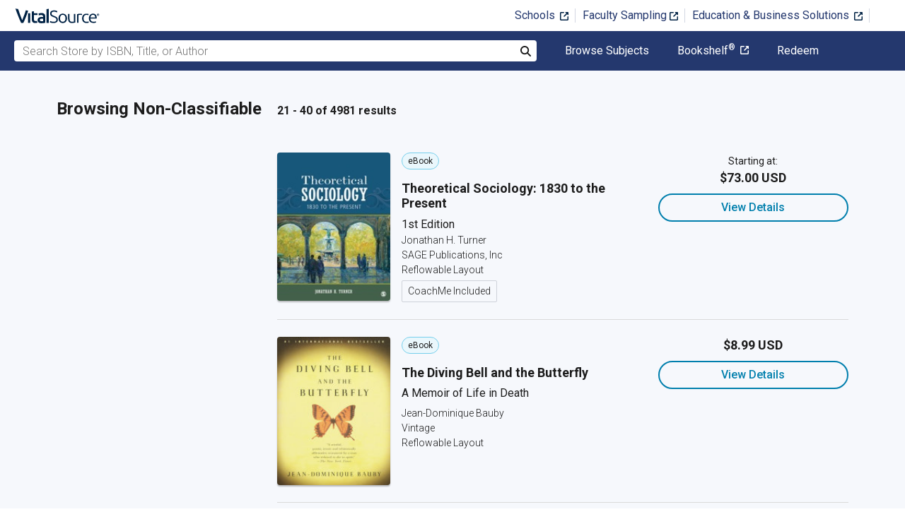

--- FILE ---
content_type: text/html; charset=utf-8
request_url: https://www.vitalsource.com/textbooks/non-classifiable?page=2
body_size: 50220
content:
<!DOCTYPE html>
<html lang="en">
<head>
  <title>
        Non-Classifiable Textbooks in eTextbook Format | VitalSource

  </title>

        <link rel="canonical" href="https://www.vitalsource.com/textbooks/non-classifiable"/><link rel="alternate" href="https://www.vitalsource.com/textbooks/non-classifiable" hreflang="en-US"/><link rel="alternate" href="https://www.vitalsource.com/en-uk/textbooks/non-classifiable" hreflang="en-GB"/><link rel="alternate" href="https://www.vitalsource.com/en-au/textbooks/non-classifiable" hreflang="en-AU"/><link rel="alternate" href="https://www.vitalsource.com/en-ca/textbooks/non-classifiable" hreflang="en-CA"/><link rel="alternate" href="https://www.vitalsource.com/za/textbooks/non-classifiable" hreflang="en-ZA"/><link rel="alternate" href="https://www.vitalsource.com/de/textbooks/non-classifiable" hreflang="de-DE"/><link rel="alternate" href="https://www.vitalsource.com/ie/textbooks/non-classifiable" hreflang="en-IE"/><link rel="alternate" href="https://www.vitalsource.com/sa/textbooks/non-classifiable" hreflang="ar-SA"/><link rel="alternate" href="https://www.vitalsource.com/es/textbooks/non-classifiable" hreflang="es-ES"/><link rel="alternate" href="https://www.vitalsource.com/pe/textbooks/non-classifiable" hreflang="es-PE"/><link rel="alternate" href="https://www.vitalsource.com/ar/textbooks/non-classifiable" hreflang="es-AR"/><link rel="alternate" href="https://www.vitalsource.com/mx/textbooks/non-classifiable" hreflang="es-MX"/><link rel="alternate" href="https://www.vitalsource.com/sg/textbooks/non-classifiable" hreflang="en-SG"/><link rel="alternate" href="https://www.vitalsource.com/nz/textbooks/non-classifiable" hreflang="en-NZ"/><link rel="alternate" href="https://www.vitalsource.com/nl/textbooks/non-classifiable" hreflang="nl-NL"/><link rel="alternate" href="https://www.vitalsource.com/in/textbooks/non-classifiable" hreflang="en-IN"/><link rel="alternate" href="https://www.vitalsource.com/it/textbooks/non-classifiable" hreflang="it-IT"/><link rel="alternate" href="https://www.vitalsource.com/jp/textbooks/non-classifiable" hreflang="ja-JP"/>


    <link href="https://fonts.googleapis.com/css?family=Roboto+Slab|Roboto:300,400,500,700" rel="preload stylesheet" as="style">


      <script type="application/ld+json" id="bisac-schema">
//<![CDATA[

      {"@context":"https://schema.org","@type":"ItemList","itemListElement":[{"@type":"Product","name":"Theoretical Sociology: 1830 to the Present","description":"Written by award-winning scholar, Jonathan Turner, Theoretical Sociology: 1830 to the Present is a monumental book that offers like no other book in sociology both in-depth and comprehensive coverage of the classical and modern traditions in sociological theorizing. This is not a shallow review of theory, but a serious effort to understand theoretical sociology from its beginnings in the 1830s to its present profile today. Part 1 is composed of detailed analyses of the theories of the classical tradition, including the works of August Comte, Herbert Spencer, Karl Marx, Max Weber, Georg Simmel, Emile Durkheim, and George Herbert Mead. Their theories are examined in detail and depth. As a result, the reader gets much more than a surface primer on the classical tradition; rather, analysis of each theorist in the classical tradition is comprehensive and deep, giving a reader a true understanding of the power of the ideas developed by theorists of the classical era. Part 1 closes with a long chapter summarizing how each of the key figures in sociology′s early pantheon influenced the development of contemporary theory, examined in Part 2. Part 2 of the book examines all of the principle theoretical traditions in sociology during the modern era. Each chapter is long because both the diversity and depth of work in each theoretical approach is examined, including the functional, general systems, ecological, evolutionary, conflict, exchange, symbolic interactionist, role and status, dramaturgical, phenomenological, structuralist, cultural, postmodern, European-critical, and American-style critical theories. Part 3 reviews the state of sociological theory today. First, the elements that make theory scientific are outlined. And then, Turner explores how to overcome roadblocks that have prevented sociological theories from realizing their full explanatory power. Coverage spans both classical and contemporary theoretical sociology, with an eye to giving readers complete coverage of theoretical sociology. This one book is resource for both the classical and contemporary courses, thus providing a unified book for readers in a wide variety of theory courses.","url":"https://vitalsource.com/products/theoretical-sociology-1830-to-the-present-jonathan-h-turner-v9781452289953"},{"@type":"Product","name":"The Diving Bell and the Butterfly","description":"A triumphant memoir by the former editor-in-chief of French Elle that reveals an indomitable spirit and celebrates the liberating power of consciousness. In 1995, Jean-Dominique Bauby was the editor-in-chief of French Elle, the father of two young children, a 44-year-old man known and loved for his wit, his style, and his impassioned approach to life. By the end of the year he was also the victim of a rare kind of stroke to the brainstem. After 20 days in a coma, Bauby awoke into a body which had all but stopped working: only his left eye functioned, allowing him to see and, by blinking it, to make clear that his mind was unimpaired. Almost miraculously, he was soon able to express himself in the richest detail: dictating a word at a time, blinking to select each letter as the alphabet was recited to him slowly, over and over again. In the same way, he was able eventually to compose this extraordinary book. By turns wistful, mischievous, angry, and witty, Bauby bears witness to his determination to live as fully in his mind as he had been able to do in his body. He explains the joy, and deep sadness, of seeing his children and of hearing his aged father's voice on the phone. In magical sequences, he imagines traveling to other places and times and of lying next to the woman he loves. Fed only intravenously, he imagines preparing and tasting the full flavor of delectable dishes. Again and again he returns to an \"inexhaustible reservoir of sensations,\" keeping in touch with himself and the life around him. Jean-Dominique Bauby died two days after the French publication of The Diving Bell and the Butterfly. This book is a lasting testament to his life.","url":"https://vitalsource.com/products/the-diving-bell-and-the-butterfly-jean-dominique-bauby-v9780307454836"},{"@type":"Product","name":"The Aeneid of Virgil","description":"Aeneas flees the ashes of Troy to found the city of Rome and change forever the course of the Western world--as literature as well.  Virgil's Aeneid is as eternal as Rome itself, a sweeping epic of arms and heroism--the searching portrait of a man caught between love and duty, human feeling and the force of fate--that has influenced writers for over 2,000 years.  Filled with drama, passion, and the universal pathos that only a masterpiece can express. The Aeneid is a book for all the time and all people.","url":"https://vitalsource.com/products/the-aeneid-of-virgil-virgil-v9780553897784"},{"@type":"Product","name":"Ethics for the New Millennium","description":"Don't miss His Holiness the Dalai Lama's classic book, The Art of Happiness, or his newest, The Book of Joy, named one of Oprah's Favorite Things.  In a difficult, uncertain time, it takes a person of great courage, such as the Dalai Lama, to give us hope. Regardless of the violence and cynicism we see on television and read about in the news, there is an argument to be made for basic human goodness. The number of people who spend their lives engaged in violence and dishonesty is tiny compared to the vast majority who would wish others only well. According to the Dalai Lama, our survival has depended and will continue to depend on our basic goodness. Ethics for the New Millennium presents a moral system based on universal rather than religious principles. Its ultimate goal is happiness for every individual, irrespective of religious beliefs. Though he himself a practicing Buddhist, the Dalai Lama's teachings and the moral compass that guides him can lead each and every one of us—Muslim, Christian, Jew, Buddhist, or atheist—to a happier, more fulfilling life.","url":"https://vitalsource.com/products/ethics-for-the-new-millennium-dalai-lama-v9781440619472"},{"@type":"Product","name":"International Marketing and Export Management","description":"\u003cp\u003e\u003cb\u003eAlbaum, Duerr \u0026 Josiassen, International Marketing and Export Management, 8e \u003c/b\u003e\u003c/p\u003e\u003cp\u003e\u003c/p\u003e\u003cp\u003e\u003ci\u003eInternational Marketing and Export Management\u003c/i\u003e 8e offers an accessible state-of-the-art text in international marketing. The book covers the evolving internationally competitive landscape that almost all firms and consumers find themselves acting in today. Consumers because they often make consumption choices where there are international options, and firms because they either compete internationally or have international competitors in their domestic market. \u003c/p\u003e\u003cp\u003e\u003c/p\u003e\u003cp\u003eThe eighth edition retains its clear and comprehensive coverage of the opportunities for companies of all sizes and in all industries in the export of goods, services, intellectual property and business models.\u003c/p\u003e\u003cp\u003e\u003c/p\u003e\u003cp\u003eWritten in a no-nonsense style, the book has been updated to offer the most up-to-date discussion of the literature in the area.\u003c/p\u003e\u003cp\u003e\u003c/p\u003e\u003cp\u003eKey features include: \u003c/p\u003e\u003cul\u003e \u003cli\u003eA thorough outline of the international environment that firms and consumers find themselves in.  \u003c/li\u003e\u003cli\u003eIn terms of critical literature this text makes extensive use of truly international marketing theories and models, rather than merely using generic marketing theories and models in an international context.  \u003c/li\u003e\u003cli\u003eComprehensive coverage of international consumer behaviour such as country-of-origin theories and models.  \u003c/li\u003e\u003cli\u003eIncreased coverage of the service sector.  \u003c/li\u003e\u003cli\u003eGreater emphasis on corporate social responsibility and ethics.\u003c/li\u003e\u003c/ul\u003e\u003cp\u003eThe book is ideal for undergraduate and postgraduate students taking modules in International Marketing, Export Marketing, International Trade or International Business.\u003c/p\u003e\u003cp\u003e\u003c/p\u003e\u003cp\u003e\u003cb\u003eAbout the authors\u003c/b\u003e\u003c/p\u003e\u003cp\u003eGerald Albaum is Research Professor at the Robert O. Anderson Schools of Management, University of New Mexico, and Professor Emeritus of Marketing at the University of Oregon, USA. He is also Senior Research Fellow at the IC2 Institute, University of Texas, Austin, USA. He has been a visiting professor and scholar at universities in Canada, Denmark, New Zealand, Australia, Turkey, France, Finland and Hong Kong.\u003c/p\u003e\u003cp\u003e\u003c/p\u003e\u003cp\u003eEdwin Duerr is a Professor Emeritus of International Business at San Francisco State University, USA. He has been a visiting professor at universities in Japan, Brazil, Germany, Denmark, Sweden and the Netherlands, and has extensive consulting business around the globe. He is also Senior Editor of \u003ci\u003eThe Journal of International Business and Economy\u003c/i\u003e. \u003c/p\u003e\u003cp\u003e\u003c/p\u003e\u003cp\u003eAlexander Josiassen is Centre Director at the Department of Marketing, Copenhagen Business School, Denmark. Alexander is also a visiting professor at RMIT University, Australia. He has won several international awards for his research and teaching in the area of international marketing and management. Alexander is a frequent key note speaker at international conferences and consultant of major international corporations.\u003c/p\u003e","url":"https://vitalsource.com/products/international-marketing-and-export-management-gerald-albaum-edwin-duerr-v9781292175898"},{"@type":"Product","name":"The SPEED of Trust","description":"Over two million copies sold. Stephen M. R. Covey shows how trust—and the speed at which it is established with clients, employees, and all stakeholders—is the single most critical component of a successful leader and organization. Stephen M. R. Covey, widely known as one of the world’s leading authorities on trust, asserts that it is “the most overlooked, misunderstood, underutilized asset to enable performance. Its impact, for good or bad, is dramatic and pervasive. It’s something you can’t escape.” Thankfully, it’s is also the thing that can dramatically improve your personal and professional success. Why trust? The simple, often overlooked fact is this: work gets done with and through people. The Speed of Trust offers an unprecedented and eminently practical look at exactly how trust functions in every transaction and every relationship—from the most personal to the broadest, most indirect interaction. It specifically demonstrates how to establish trust intentionally so that you and your organization can forego the time-killing, bureaucratic check-and-balance processes that is so often deployed in lieu of actual trust. This 2018 updated edition includes an insightful afterword by the author which explores ten key reasons why trust is more relevant now than ever before—including how trust is the new currency of our world today.","url":"https://vitalsource.com/products/the-speed-of-trust-stephen-m-r-covey-v9781416542377"},{"@type":"Product","name":"Green Metropolis","description":"Look out for David Owen's next book, Where the Water Goes. A challenging, controversial, and highly readable look at our lives, our world, and our future. Most Americans think of crowded cities as ecological nightmares, as wastelands of concrete and garbage and diesel fumes and traffic jams. Yet residents of compact urban centers, Owen shows, individually consume less oil, electricity, and water than other Americans. They live in smaller spaces, discard less trash, and, most important of all, spend far less time in automobiles. Residents of Manhattan—the most densely populated place in North America—rank first in public-transit use and last in percapita greenhouse-gas production, and they consume gasoline at a rate that the country as a whole hasn’t matched since the mid-1920s, when the most widely owned car in the United States was the Ford Model T. They are also among the only people in the United States for whom walking is still an important means of daily transportation. These achievements are not accidents. Spreading people thinly across the countryside may make them feel green, but it doesn’t reduce the damage they do to the environment. In fact, it increases the damage, while also making the problems they cause harder to see and to address. Owen contends that the environmental problem we face, at the current stage of our assault on the world’s nonrenewable resources, is not how to make teeming cities more like the pristine countryside. The problem is how to make other settled places more like Manhattan, whose residents presently come closer than any other Americans to meeting environmental goals that all of us, eventually, will have to come to terms with.","url":"https://vitalsource.com/products/green-metropolis-david-owen-v9781101140314"},{"@type":"Product","name":"Positive Psychology: Theory, Research and Applications","description":"The second edition of Positive Psychology features ground-breaking evidence and thinking on the topics of happiness, flow, optimism, motivation and more. Discover how to increase happiness levels, what obstacles to flourishing affect our day-to-day lives and how to apply positive psychology to diverse professional disciplines. The authors map the key positive psychology interventions available and discuss their merits with an emphasis on practice and evaluation. Ilona Boniwell and Aneta Tunariu skilfully combine a breadth of information about positive psychology with reflective questions, critical commentary and up-to-date research.  Written in a witty, engaging and contemporary manner, this new edition includes: • Chapter summaries to help you check your understanding and speed up your revision • Experiments boxes to highlight research methodologies and contextualize the latest psychological findings • Personal development exercises to enhance your skills in wellbeing • Review questions to test your knowledge • Suggested resources to make your study time more efficient • Time out boxes to highlight key concepts and thinkers • Think about it boxes to develop your critical thinking skills • Measurement tools to introduce you to current thinking and debates • Mock essay questions to help you practise for your exam • Further reflection topics to delve deeper • Links to media materials within as well as beyond the typical academic literature • End of chapter quizzes to help you check your understanding Positive Psychology is essential reading for students taking modules in positive psychology and wellbeing; will be of interest to students of applied, coaching and sports psychology; and can help develop practising psychologists, coaches, counsellors and researchers interested in this burgeoning field of mental wellbeing and human happiness. \"A highly recommended resource for teaching and studying positive psychology. Up-to-date, incorporating both the history and the latest developments in this field.  Very clearly laid out, with key topics and concepts explained well along with practical learning activities for the use in classroom and/or for students’ individual learning.\" Vanessa King, MAPP (UPenn), Board Member Action for Happiness  ","url":"https://vitalsource.com/products/positive-psychology-ilona-boniwell-aneta-tunariu-v9780335262199"},{"@type":"Product","name":"The Search for Ethics in Leadership, Business, and Beyond","description":"This book brings together a wide range of topics in leadership ethics and business ethics. It approaches these topics from the perspective of the humanities as well as the social sciences. About half of the book is on leadership and the other half on topics in business ethics. Besides these general areas of research, the book explores how to teach and study ethics in both business ethics and leadership studies. Specifically, it examines issues ranging from the nature of ethical leadership, to studies of authenticity, virtue, and the public and private morality of leaders. In business ethics, the subjects covered span from moral imagination, to casuistry, meaningful work, and workplace ethics. The book includes a section on the importance of liberal arts for studying and teaching ethics in business and professional schools. It concludes with a reflection on the ethical challenges of leaders and followers in a world where some leaders have inverted moral values.","url":"https://vitalsource.com/products/the-search-for-ethics-in-leadership-business-and-joanne-b-ciulla-v9783030384630"},{"@type":"Product","name":"Paris 1919","description":"A landmark work of narrative history, Paris 1919 is the first full-scale treatment of the Peace Conference in more than twenty-five years. It offers a scintillating view of those dramatic and fateful days when much of the modern world was sketched out, when countries were created—Iraq, Yugoslavia, Israel—whose troubles haunt us still. Winner of the Samuel Johnson Prize • Winner of the PEN Hessell Tiltman Prize • Winner of the Duff Cooper Prize Between January and July 1919, after “the war to end all wars,” men and women from around the world converged on Paris to shape the peace. Center stage, for the first time in history, was an American president, Woodrow Wilson, who with his Fourteen Points seemed to promise to so many people the fulfillment of their dreams. Stern, intransigent, impatient when it came to security concerns and wildly idealistic in his dream of a League of Nations that would resolve all future conflict peacefully, Wilson is only one of the larger-than-life characters who fill the pages of this extraordinary book. David Lloyd George, the gregarious and wily British prime minister, brought Winston Churchill and John Maynard Keynes. Lawrence of Arabia joined the Arab delegation. Ho Chi Minh, a kitchen assistant at the Ritz, submitted a petition for an independent Vietnam. For six months, Paris was effectively the center of the world as the peacemakers carved up bankrupt empires and created new countries. This book brings to life the personalities, ideals, and prejudices of the men who shaped the settlement. They pushed Russia to the sidelines, alienated China, and dismissed the Arabs. They struggled with the problems of Kosovo, of the Kurds, and of a homeland for the Jews. The peacemakers, so it has been said, failed dismally; above all they failed to prevent another war. Margaret MacMillan argues that they have unfairly been made the scapegoats for the mistakes of those who came later. She refutes received ideas about the path from Versailles to World War II and debunks the widely accepted notion that reparations imposed on the Germans were in large part responsible for the Second World War. Praise for Paris 1919 “It’s easy to get into a war, but ending it is a more arduous matter. It was never more so than in 1919, at the Paris Conference. . . . This is an enthralling book: detailed, fair, unfailingly lively. Professor MacMillan has that essential quality of the historian, a narrative gift.” —Allan Massie, The Daily Telegraph (London)","url":"https://vitalsource.com/products/paris-1919-margaret-macmillan-v9780307432964"},{"@type":"Product","name":"The Prince","description":"The Prince Here is the world’s most famous master plan for seizing and holding power. Astonishing in its candor, The Prince even today remains a disturbingly realistic and prophetic work on what it takes to be a prince...a king...a president. When, in 1512, Machiavelli was removed from his post in his beloved Florence, he resolved to set down a treatise on leadership that was practical, not idealistic. The prince he envisioned would be unencumbered by ordinary ethical and moral values; his prince would be man and beast, fox and lion. Today this small sixteenth-century masterpiece has become essential reading for every student of government and is the ultimate book on power politics. This Bantam Classic edition of The Prince includes selections from Machiavelli’s Discourses as well as an introduction and notes by the translator, Daniel Donno.","url":"https://vitalsource.com/products/the-prince-niccolo-machiavelli-v9780553897371"},{"@type":"Product","name":"My Name Is Asher Lev","description":"NATIONAL BESTSELLER • In this modern classic from the National Book Award–nominated author of The Chosen, a young religious artist is compulsively driven to render the world he sees and feels, even when it leads him to blasphemy.  “A novel of finely articulated tragic power .... Little short of a work of genius.”—The New York Times Book Review Asher Lev is a Ladover Hasid who keeps kosher, prays three times a day and believes in the Ribbono Shel Olom, the Master of the Universe. He grows up in a cloistered Hasidic community in postwar Brooklyn, a world suffused by ritual and revolving around a charismatic Rebbe. He is torn between two identities, the one consecrated to God, the other devoted only to art and his imagination, and in time, his artistic gift threatens to estrange him from that world and the parents he adores. As it follows his struggle, My Name Is Asher Lev becomes a luminous, visionary portrait of the artist, by turns heartbreaking and exultant.","url":"https://vitalsource.com/products/my-name-is-asher-lev-chaim-potok-v9780307422347"},{"@type":"Product","name":"In Defense of Food","description":"#1 New York Times Bestseller from the author of This is Your Mind on Plants, How to Change Your Mind, The Omnivore's Dilemma, and Food Rules Food. There's plenty of it around, and we all love to eat it. So why should anyone need to defend it? Because in the so-called Western diet, food has been replaced by nutrients, and common sense by confusion--most of what we’re consuming today is longer the product of nature but of food science. The result is what Michael Pollan calls the American Paradox: The more we worry about nutrition, the less healthy we see to become. With In Defense of Food, Pollan proposes a new (and very old) answer to the question of what we should eat that comes down to seven simple but liberating words: \"Eat food. Not too much. Mostly plants.\" Pollan’s bracing and eloquent manifesto shows us how we can start making thoughtful food choices that will enrich our lives, enlarge our sense of what it means to be healthy, and bring pleasure back to eating.","url":"https://vitalsource.com/products/in-defense-of-food-michael-pollan-v9781101147382"},{"@type":"Product","name":"The Craft of Scientific Writing","description":"The Craft of Scientific Writing is designed to help scientists and engineers - both professionals already active in the disciplines as well as students preparing to enter the professions - write about their work clearly and effectively. Written for use as a text in courses on scientific writing, the book includes many useful suggestions about approaching a wide variety of writing tasks from journal papers to grant proposals and from emails to formal reports, as well as a concise guide to style and usage appropriate for scientific writing. Also useful for self-study, the book will be an important reference for all scientists and engineers who need to write about their work. With this new and updated fourth edition, while most technical writing texts have gotten larger over the years, this one has streamlined, to provide busy readers with the essence of what distinguishes the style of the best scientific documents. With this new edition, readers will learn not just how to organize information, but how to emphasize the key details of that information. Also, readers will not just learn how to cast their ideas into precise and clear sentences, but how to connect these sentences in an energetic fashion.  In the section on language, the new edition goes into much depth about how to make connections between ideas: an important issue that few technical writing texts address. Moreover, the new edition integrates the discussion of illustrations with language because those two aspects of style are so intertwined. Finally, the new edition does a better job of explaining how to make the process of writing more efficient.   From a review of the first edition: \"A refreshing addition to a genre dominated by English teacher-style textbooks. Instead of listing rules that constrain writers, the book uses examples to lay out the path to successful communication … Especially helpful (and entertaining) is the chapter on the writing process. Anyone who has spent more time avoiding a writing task than actually doing it will appreciate Alley's tips.\" –Dr. Ellen Ochoa, Deputy Director of Flight Crew Operations, Johnson Space Center","url":"https://vitalsource.com/products/the-craft-of-scientific-writing-michael-alley-v9781441982889"},{"@type":"Product","name":"You Don't Need a Title to Be a Leader","description":"In his inspiring new book, You Don’t Need a Title to Be a Leader, Mark Sanborn, the author of the national bestseller The Fred Factor, shows how each of us can be a leader in our daily lives and make a positive difference, whatever our title or position. Through the stories of a number of unsung heroes, Sanborn reveals the keys each one of us can use to improve our organizations and enhance our careers. Genuine leadership – leadership with a “little l”, as he puts it, is not conferred by a title, or limited to the executive suite. Rather, it is shown through our everyday actions and the way we influence the lives of those around us. Among the qualities that genuine leaders share: • Acting with purpose rather than getting bogged down by mindless activity • Caring about and listening to others • Looking for ways to encourage the contributions and development of others rather than focusing solely on personal achievements • Creating a legacy of accomplishment and contribution in everything they do As readers across the country discovered in The Fred Factor, Mark Sanborn has an unparalleled ability to explain fundamental business and leadership truths through simple stories and anecdotes. You Don’t Need a Title to Be a Leader offers an inspiring message to anyone who wants to take control of their life and make a positive difference.","url":"https://vitalsource.com/products/you-don-39-t-need-a-title-to-be-a-leader-mark-sanborn-v9780385520102"},{"@type":"Product","name":"Gas Turbine Theory","description":"When the First Edition of this book was written in 1951, the gas turbine was just becoming established as a powerplant for military aircraft. It took another decade before the gas turbine was introduced to civil aircraft, and this market developed so rapidly that the passenger liner was rendered obsolete. Other markets like naval propulsion, pipeline compression and electrical power applications grew steadily. In recent years the gas turbine, in combination with the steam turbine, has played an ever-increasing role in power generation. Despite the rapid advances in both output and efficiency, the basic theory of the gas turbine has remained unchanged. The layout of this new edition is broadly similar to the original, but greatly expanded and updated, comprising an outline of the basic theory, aerodynamic design of individual components, and the prediction of off-design performance. The addition of a chapter devoted to the mechanical design of gas turbines greatly enhances the scope of the book. Descriptions of engine developments and current markets make this book useful to both students and practising engineers.","url":"https://vitalsource.com/products/gas-turbine-theory-h-cohen-v9781292093130"},{"@type":"Product","name":"International Business","description":"The ideal text to help you understand the complexities of the rapidly changing world of international businesses. International Business, 9th Edition, by Collinson, Narula, Qamar and Rugman combines data, evidence, case studies and latest examples to reflect the new realities of managing multinational businesses in a rapidly changing world. It connects key theories, methodological tools and analytical frameworks to map trends, make predictions and take on the role of decision makers in business and governments to enable them to lead organizations with real insight in a complex, global business environment. Suitable for undergraduate and postgraduate business students, as well as practicing managers, this textbook offers a strong focus on socially responsible business strategies of multinational firms, including practical ways to combine profitability with wider accountability for contributing to inclusivity and sustainability. Key features include: An interdisciplinary approach, covering economic, political, social and cultural dimensions of business and management. Coverage of multiple geographic perspectives – local to global – combined with views from managers within firms coping with external complexity. A new chapter on corporate ethics and corporate social responsibility (CSR) with unique case studies to provide a strong ethical dimension to international business management. A thorough study of international business strategies, including multinational business strategy and organisation structures, and the connections between corporate strategy and national economic competitiveness. New and updated case studies, including growing trade opportunities in Africa, impact of sanctions on Russia during the Ukraine war, US–China trade war, Uber's global expansion, Zara's sustainability strategy, Netflix in Mexico, and innovation at Samsung.","url":"https://vitalsource.com/products/international-business-simon-collinson-rajneesh-v9781292460888"},{"@type":"Product","name":"Law of Tort","description":"\u003cp\u003eBuild your understanding and confidence in the key concepts surrounding Tort Law via the practical applications and assessments this powerful digital tool has to offer. \u003ci\u003eRevel for Law of Tort, 15th edition\u003c/i\u003e by Cooke supports undergraduates in learning and applying tort law to problem scenarios, helping you develop your critical skills and evaluate the law's effect in today's socio-economic context.\u003c/p\u003e\r\n\r\n\u003cp\u003eThis Revel edition introduces you to substantive Tort Law and its application, building your learning, skills, and confidence through activities, self-tests, and writing tasks. It enables you to apply the law in engaging real-life problem scenarios and debate key areas that will prepare you for your legal career.\u003c/p\u003e\r\n\r\n\u003cp\u003eRenowned for its student-friendly approach and excellent coverage of practical cases and examples surrounding the field, this updated digital edition gives a clear overview of the law and is a must-read if you are studying the LLB or GDL/SQE1.\u003c/p\u003e\r\n\r\n\u003cp\u003e\u003cstrong\u003eKey Features:\u003c/strong\u003e\u003c/p\u003e\r\n\r\n\u003cul\u003e\r\n    \u003cli\u003eCase and Chapter summaries explain key aspects of each topic.\u003c/li\u003e\r\n    \u003cli\u003eEmbedded assessments such as quizzes and writing activities challenge you to check your understanding of the topics introduced.\u003c/li\u003e\r\n    \u003cli\u003eEnd-of-chapter exercises 'Apply the Law' and 'Evaluate the Law' encourage you to apply what you have learned in a case scenario and receive valuable feedback.\u003c/li\u003e\r\n    \u003cli\u003eMini simulations allow you to think like a lawyer and give client advice based on evidence from a real-life case file.\u003c/li\u003e\r\n    \u003cli\u003eExamples on recent relevant cases demonstrate how theory applies to real life — now fully updated.\u003c/li\u003e\r\n\u003c/ul\u003e","url":"https://vitalsource.com/products/law-of-tort-john-cooke-v9781292477299"},{"@type":"Product","name":"Financial Management for Decision Makers","description":"\u003cp\u003eEverything you need to know about financial management\u003c/p\u003e\r\n\r\n\u003cp\u003e\"The textbook integrates financial management, business policy and management function, and places emphasis on the integration of the finance function within the context of managerial decision-making and business planning. It also helps students to understand why sometimes theory and practice differ. Activities within the main text are inserted at appropriate points and real-world examples introduce readers to real-life scenarios and offer an opportunity to apply financial management theory and techniques.\" – Dr Kalsoom Jaffar, Lecturer in Business Education, The University of Edinburgh\u003c/p\u003e\r\n\r\n\u003cp\u003e\u003cstrong\u003eFinancial Management for Decision Makers, 10th edition,\u003c/strong\u003e is the go-to text for learning essential principles of financial management, with a unique and practical focus on its application and role in decision-making. Fully revised and updated, this textbook uses examples and introduces techniques and theory you will need in your studying. Topics include covers various topics such as financial planning, capital investment decisions, financing a small business and managing for shareholder value. Suitable for undergraduates from a non-accounting or non-finance discipline, this textbook provides the ideal introduction to the world of financial management.\u003c/p\u003e\r\n\r\n\u003cp\u003e\u003cstrong\u003eKey features include:\u003c/strong\u003e\u003c/p\u003e\r\n\u003cul\u003e\r\n  \u003cli\u003eA wide range of activities throughout the book, giving opportunities to engage with key concepts,\u003c/li\u003e\r\n  \u003cli\u003eReal-world examples, providing connections between the theory and practice of financial decision-making, helping students understand the issues impacting finances of real companies. Examples include Adobe, Johnson \u0026 Johnson, Kraft Heinz, Boohoo, John Lewis, Ryanair, ITV, Shell and more.\u003c/li\u003e\r\n  \u003cli\u003eAn expanded body of end-of-chapter questions allows you to test your understanding of the essentials and go further by applying knowledge to realistic scenarios.\u003c/li\u003e\r\n\u003c/ul\u003e\r\n\r\n\u003cp\u003eThe latest edition includes revised and more detailed explanations of useful techniques, with updated examples and activities to help you engage with the most recent developments in the field.\u003c/p\u003e","url":"https://vitalsource.com/products/financial-management-for-decision-makers-peter-atrill-v9781292731933"},{"@type":"Product","name":"Standing Room Only","description":"Standing Room Only combines practical advice for creating a strategic marketing program and maintaining a successful performing arts organization. This revised edition lays out a framework to navigate the digital age, from online ticketing options, to marketing options in social, and mobile media.","url":"https://vitalsource.com/products/standing-room-only-j-bernstein-v9781137375698"}]}

//]]>
</script>    <script type="application/ld+json">
//<![CDATA[

      {"@context":"https://schema.org","@type":"BreadcrumbList","itemListElement":[{"@type":"ListItem","position":1,"item":{"@id":"https://www.vitalsource.com/","name":"Home"}},{"@type":"ListItem","position":2,"item":{"@id":"https://www.vitalsource.com/textbooks","name":"All Subjects"}},{"@type":"ListItem","position":3,"item":{"@id":"https://www.vitalsource.com/textbooks/non-classifiable?page=2","name":"Non-Classifiable"}}]}

//]]>
</script>

  <link href="/assets/application-7c64784bdc287a9d1f8638a8386791234b7a4b1da5a732d8a5dbb5b9f07b5f51.css" rel="preload stylesheet" as="style">

  <link rel="stylesheet" href="/packs/css/client-bundle-0ab50594.css" />
<link rel="stylesheet" href="/packs/client-bundle.0ab50594f94ec9f88cc9.css" />



  
    <meta name="csrf-param" content="authenticity_token" />
<meta name="csrf-token" content="nQ4CRKOq97BegMTw34ejrrLiXUBgDVLNYYi3frmXR_qP5a9SbOK-JY_qVNl9rwncWWLtvDzQyqGiD-Iq0ISzPw" />

    <meta name="description" content="  Buy or rent Non-Classifiable eTextbooks. Save up to 80% compared to print.
">

  <meta name="viewport" content="width=device-width, initial-scale=1">
  <meta http-equiv="Content-Type" content="text/html; charset=utf-8">
  <meta
    name="google-site-verification"
    content="q81rhHnw0KqtevGIAkgpzsWM6D4i-5z-j_KBr0wUjlc"
  >

    <meta
      name="msvalidate.01"
      content="38D8268C7D5B350A2BD3DD37A6F8AC83"
    >

  <meta name="author" content="VitalSource Technologies Inc">
<meta name="twitter:card" content="summary">
<meta name="twitter:site" content="@vitalsource">

<meta
  property="og:title"
  content="
      Non-Classifiable Textbooks in eTextbook Format | VitalSource

"
>

<meta
  property="og:description"
  content="  Buy or rent Non-Classifiable eTextbooks. Save up to 80% compared to print.
"
>

<meta property="og:type" content="product">

<meta
  property="og:url"
  content="https://www.vitalsource.com/textbooks/non-classifiable"
>
<meta
  property="og:image"
  content="https://www.vitalsource.com/assets/vitalsource-logo-md-57677c8459b502be9ef4697307d91c47c4a7ed8a2dc5c62e27129d4a76df93f8.png"
>

<meta property="og:site_name" content="VitalSource">


    <script src="/packs/js/runtime-5167ff959729a68e306a.js" defer="defer" type="6d366bba145db22d69220512-text/javascript"></script>
<script src="/packs/js/4185-3c0e7cfe753749606a92.js" defer="defer" type="6d366bba145db22d69220512-text/javascript"></script>
<script src="/packs/js/client-bundle-59759185e0ac984a289a.js" defer="defer" type="6d366bba145db22d69220512-text/javascript"></script>
<script src="/cookiecat/script.js" type="6d366bba145db22d69220512-text/javascript"></script>

<script type="6d366bba145db22d69220512-text/javascript">
  environment = 'production';
  regionKey = 'us_store';
  isWhiteLabel = false;
  locale = 'en-US';
  userId = '';
  userEmail = '';
  parentStoreKey = 'us_store';
  isBranded = false;
  userGUID = '';
  isVirtualStore = false;
</script>

    <!-- Google Tag Manager -->
<script type="6d366bba145db22d69220512-text/javascript">(function(w,d,s,l,i){w[l]=w[l]||[];w[l].push({'gtm.start':
new Date().getTime(),event:'gtm.js'});var f=d.getElementsByTagName(s)[0],
j=d.createElement(s),dl=l!='dataLayer'?'&l='+l:'';j.async=true;j.src=
'https://www.googletagmanager.com/gtm.js?id='+i+dl+ '&gtm_auth=gOiE5wxIK2oYX08ghKpQFQ&gtm_preview=env-2&gtm_cookies_win=x';f.parentNode.insertBefore(j,f);
})(window,document,'script','dataLayer','GTM-5R5XJDH');</script>
<!-- End Google Tag Manager -->





    <script type="6d366bba145db22d69220512-text/javascript">
      ;window.NREUM||(NREUM={});NREUM.init={privacy:{cookies_enabled:true}};

      ;NREUM.loader_config={accountID:"2984",trustKey:"2984",agentID:"86293031",licenseKey:"2285d4559b",applicationID:"84857613"};
      ;NREUM.info={beacon:"bam.nr-data.net",errorBeacon:"bam.nr-data.net",licenseKey:"2285d4559b",applicationID:"84857613",sa:1};
      ;/*! For license information please see nr-loader-spa-1.248.0.min.js.LICENSE.txt */
      (()=>{var e,t,r={234:(e,t,r)=>{"use strict";r.d(t,{P_:()=>g,Mt:()=>v,C5:()=>s,DL:()=>A,OP:()=>D,lF:()=>N,Yu:()=>x,Dg:()=>m,CX:()=>c,GE:()=>w,sU:()=>j});var n=r(8632),i=r(9567);const o={beacon:n.ce.beacon,errorBeacon:n.ce.errorBeacon,licenseKey:void 0,applicationID:void 0,sa:void 0,queueTime:void 0,applicationTime:void 0,ttGuid:void 0,user:void 0,account:void 0,product:void 0,extra:void 0,jsAttributes:{},userAttributes:void 0,atts:void 0,transactionName:void 0,tNamePlain:void 0},a={};function s(e){if(!e)throw new Error("All info objects require an agent identifier!");if(!a[e])throw new Error("Info for ".concat(e," was never set"));return a[e]}function c(e,t){if(!e)throw new Error("All info objects require an agent identifier!");a[e]=(0,i.D)(t,o);const r=(0,n.ek)(e);r&&(r.info=a[e])}const u=e=>{if(!e||"string"!=typeof e)return!1;try{document.createDocumentFragment().querySelector(e)}catch{return!1}return!0};var d=r(7056),l=r(50);const f=()=>{const e={mask_selector:"*",block_selector:"[data-nr-block]",mask_input_options:{color:!1,date:!1,"datetime-local":!1,email:!1,month:!1,number:!1,range:!1,search:!1,tel:!1,text:!1,time:!1,url:!1,week:!1,textarea:!1,select:!1,password:!0}};return{feature_flags:[],proxy:{assets:void 0,beacon:void 0},privacy:{cookies_enabled:!0},ajax:{deny_list:void 0,block_internal:!0,enabled:!0,harvestTimeSeconds:10,autoStart:!0},distributed_tracing:{enabled:void 0,exclude_newrelic_header:void 0,cors_use_newrelic_header:void 0,cors_use_tracecontext_headers:void 0,allowed_origins:void 0},session:{domain:void 0,expiresMs:d.oD,inactiveMs:d.Hb},ssl:void 0,obfuscate:void 0,jserrors:{enabled:!0,harvestTimeSeconds:10,autoStart:!0},metrics:{enabled:!0,autoStart:!0},page_action:{enabled:!0,harvestTimeSeconds:30,autoStart:!0},page_view_event:{enabled:!0,autoStart:!0},page_view_timing:{enabled:!0,harvestTimeSeconds:30,long_task:!1,autoStart:!0},session_trace:{enabled:!0,harvestTimeSeconds:10,autoStart:!0},harvest:{tooManyRequestsDelay:60},session_replay:{autoStart:!0,enabled:!1,harvestTimeSeconds:60,sampling_rate:50,error_sampling_rate:50,collect_fonts:!1,inline_images:!1,inline_stylesheet:!0,mask_all_inputs:!0,get mask_text_selector(){return e.mask_selector},set mask_text_selector(t){u(t)?e.mask_selector=t+",[data-nr-mask]":null===t?e.mask_selector=t:(0,l.Z)("An invalid session_replay.mask_selector was provided and will not be used",t)},get block_class(){return"nr-block"},get ignore_class(){return"nr-ignore"},get mask_text_class(){return"nr-mask"},get block_selector(){return e.block_selector},set block_selector(t){u(t)?e.block_selector+=",".concat(t):""!==t&&(0,l.Z)("An invalid session_replay.block_selector was provided and will not be used",t)},get mask_input_options(){return e.mask_input_options},set mask_input_options(t){t&&"object"==typeof t?e.mask_input_options={...t,password:!0}:(0,l.Z)("An invalid session_replay.mask_input_option was provided and will not be used",t)}},spa:{enabled:!0,harvestTimeSeconds:10,autoStart:!0}}},h={},p="All configuration objects require an agent identifier!";function g(e){if(!e)throw new Error(p);if(!h[e])throw new Error("Configuration for ".concat(e," was never set"));return h[e]}function m(e,t){if(!e)throw new Error(p);h[e]=(0,i.D)(t,f());const r=(0,n.ek)(e);r&&(r.init=h[e])}function v(e,t){if(!e)throw new Error(p);var r=g(e);if(r){for(var n=t.split("."),i=0;i<n.length-1;i++)if("object"!=typeof(r=r[n[i]]))return;r=r[n[n.length-1]]}return r}const b={accountID:void 0,trustKey:void 0,agentID:void 0,licenseKey:void 0,applicationID:void 0,xpid:void 0},y={};function A(e){if(!e)throw new Error("All loader-config objects require an agent identifier!");if(!y[e])throw new Error("LoaderConfig for ".concat(e," was never set"));return y[e]}function w(e,t){if(!e)throw new Error("All loader-config objects require an agent identifier!");y[e]=(0,i.D)(t,b);const r=(0,n.ek)(e);r&&(r.loader_config=y[e])}const x=(0,n.mF)().o;var E=r(385),_=r(6818);const T={buildEnv:_.Re,customTransaction:void 0,disabled:!1,distMethod:_.gF,isolatedBacklog:!1,loaderType:void 0,maxBytes:3e4,offset:Math.floor(E._A?.performance?.timeOrigin||E._A?.performance?.timing?.navigationStart||Date.now()),onerror:void 0,origin:""+E._A.location,ptid:void 0,releaseIds:{},session:void 0,xhrWrappable:"function"==typeof E._A.XMLHttpRequest?.prototype?.addEventListener,version:_.q4,denyList:void 0},S={};function D(e){if(!e)throw new Error("All runtime objects require an agent identifier!");if(!S[e])throw new Error("Runtime for ".concat(e," was never set"));return S[e]}function j(e,t){if(!e)throw new Error("All runtime objects require an agent identifier!");S[e]=(0,i.D)(t,T);const r=(0,n.ek)(e);r&&(r.runtime=S[e])}function N(e){return function(e){try{const t=s(e);return!!t.licenseKey&&!!t.errorBeacon&&!!t.applicationID}catch(e){return!1}}(e)}},9567:(e,t,r)=>{"use strict";r.d(t,{D:()=>i});var n=r(50);function i(e,t){try{if(!e||"object"!=typeof e)return(0,n.Z)("Setting a Configurable requires an object as input");if(!t||"object"!=typeof t)return(0,n.Z)("Setting a Configurable requires a model to set its initial properties");const r=Object.create(Object.getPrototypeOf(t),Object.getOwnPropertyDescriptors(t)),o=0===Object.keys(r).length?e:r;for(let a in o)if(void 0!==e[a])try{Array.isArray(e[a])&&Array.isArray(t[a])?r[a]=Array.from(new Set([...e[a],...t[a]])):"object"==typeof e[a]&&"object"==typeof t[a]?r[a]=i(e[a],t[a]):r[a]=e[a]}catch(e){(0,n.Z)("An error occurred while setting a property of a Configurable",e)}return r}catch(e){(0,n.Z)("An error occured while setting a Configurable",e)}}},6818:(e,t,r)=>{"use strict";r.d(t,{Re:()=>i,gF:()=>o,lF:()=>a,q4:()=>n});const n="1.248.0",i="PROD",o="CDN",a="2.0.0-alpha.11"},385:(e,t,r)=>{"use strict";r.d(t,{FN:()=>c,IF:()=>l,LW:()=>a,Nk:()=>h,Tt:()=>u,_A:()=>o,cv:()=>p,iS:()=>s,il:()=>n,ux:()=>d,v6:()=>i,w1:()=>f});const n="undefined"!=typeof window&&!!window.document,i="undefined"!=typeof WorkerGlobalScope&&("undefined"!=typeof self&&self instanceof WorkerGlobalScope&&self.navigator instanceof WorkerNavigator||"undefined"!=typeof globalThis&&globalThis instanceof WorkerGlobalScope&&globalThis.navigator instanceof WorkerNavigator),o=n?window:"undefined"!=typeof WorkerGlobalScope&&("undefined"!=typeof self&&self instanceof WorkerGlobalScope&&self||"undefined"!=typeof globalThis&&globalThis instanceof WorkerGlobalScope&&globalThis),a="complete"===o?.document?.readyState,s=Boolean("hidden"===o?.document?.visibilityState),c=""+o?.location,u=/iPad|iPhone|iPod/.test(o.navigator?.userAgent),d=u&&"undefined"==typeof SharedWorker,l=(()=>{const e=o.navigator?.userAgent?.match(/Firefox[/\s](\d+\.\d+)/);return Array.isArray(e)&&e.length>=2?+e[1]:0})(),f=Boolean(n&&window.document.documentMode),h=!!o.navigator?.sendBeacon,p=Math.floor(o?.performance?.timeOrigin||o?.performance?.timing?.navigationStart||Date.now())},1117:(e,t,r)=>{"use strict";r.d(t,{w:()=>o});var n=r(50);const i={agentIdentifier:"",ee:void 0};class o{constructor(e){try{if("object"!=typeof e)return(0,n.Z)("shared context requires an object as input");this.sharedContext={},Object.assign(this.sharedContext,i),Object.entries(e).forEach((e=>{let[t,r]=e;Object.keys(i).includes(t)&&(this.sharedContext[t]=r)}))}catch(e){(0,n.Z)("An error occured while setting SharedContext",e)}}}},8e3:(e,t,r)=>{"use strict";r.d(t,{L:()=>d,R:()=>c});var n=r(8325),i=r(1284),o=r(4322),a=r(3325);const s={};function c(e,t){const r={staged:!1,priority:a.p[t]||0};u(e),s[e].get(t)||s[e].set(t,r)}function u(e){e&&(s[e]||(s[e]=new Map))}function d(){let e=arguments.length>0&&void 0!==arguments[0]?arguments[0]:"",t=arguments.length>1&&void 0!==arguments[1]?arguments[1]:"feature";if(u(e),!e||!s[e].get(t))return a(t);s[e].get(t).staged=!0;const r=[...s[e]];function a(t){const r=e?n.ee.get(e):n.ee,a=o.X.handlers;if(r.backlog&&a){var s=r.backlog[t],c=a[t];if(c){for(var u=0;s&&u<s.length;++u)l(s[u],c);(0,i.D)(c,(function(e,t){(0,i.D)(t,(function(t,r){r[0].on(e,r[1])}))}))}delete a[t],r.backlog[t]=null,r.emit("drain-"+t,[])}}r.every((e=>{let[t,r]=e;return r.staged}))&&(r.sort(((e,t)=>e[1].priority-t[1].priority)),r.forEach((t=>{let[r]=t;s[e].delete(r),a(r)})))}function l(e,t){var r=e[1];(0,i.D)(t[r],(function(t,r){var n=e[0];if(r[0]===n){var i=r[1],o=e[3],a=e[2];i.apply(o,a)}}))}},8325:(e,t,r)=>{"use strict";r.d(t,{A:()=>c,ee:()=>u});var n=r(8632),i=r(2210),o=r(234);class a{constructor(e){this.contextId=e}}var s=r(3117);const c="nr@context:".concat(s.a),u=function e(t,r){var n={},s={},d={},f=!1;try{f=16===r.length&&(0,o.OP)(r).isolatedBacklog}catch(e){}var h={on:g,addEventListener:g,removeEventListener:function(e,t){var r=n[e];if(!r)return;for(var i=0;i<r.length;i++)r[i]===t&&r.splice(i,1)},emit:function(e,r,n,i,o){!1!==o&&(o=!0);if(u.aborted&&!i)return;t&&o&&t.emit(e,r,n);for(var a=p(n),c=m(e),d=c.length,l=0;l<d;l++)c[l].apply(a,r);var f=b()[s[e]];f&&f.push([h,e,r,a]);return a},get:v,listeners:m,context:p,buffer:function(e,t){const r=b();if(t=t||"feature",h.aborted)return;Object.entries(e||{}).forEach((e=>{let[n,i]=e;s[i]=t,t in r||(r[t]=[])}))},abort:l,aborted:!1,isBuffering:function(e){return!!b()[s[e]]},debugId:r,backlog:f?{}:t&&"object"==typeof t.backlog?t.backlog:{}};return h;function p(e){return e&&e instanceof a?e:e?(0,i.X)(e,c,(()=>new a(c))):new a(c)}function g(e,t){n[e]=m(e).concat(t)}function m(e){return n[e]||[]}function v(t){return d[t]=d[t]||e(h,t)}function b(){return h.backlog}}(void 0,"globalEE"),d=(0,n.fP)();function l(){u.aborted=!0,u.backlog={}}d.ee||(d.ee=u)},5546:(e,t,r)=>{"use strict";r.d(t,{E:()=>n,p:()=>i});var n=r(8325).ee.get("handle");function i(e,t,r,i,o){o?(o.buffer([e],i),o.emit(e,t,r)):(n.buffer([e],i),n.emit(e,t,r))}},4322:(e,t,r)=>{"use strict";r.d(t,{X:()=>o});var n=r(5546);o.on=a;var i=o.handlers={};function o(e,t,r,o){a(o||n.E,i,e,t,r)}function a(e,t,r,i,o){o||(o="feature"),e||(e=n.E);var a=t[o]=t[o]||{};(a[r]=a[r]||[]).push([e,i])}},3239:(e,t,r)=>{"use strict";r.d(t,{bP:()=>s,iz:()=>c,m$:()=>a});var n=r(385);let i=!1,o=!1;try{const e={get passive(){return i=!0,!1},get signal(){return o=!0,!1}};n._A.addEventListener("test",null,e),n._A.removeEventListener("test",null,e)}catch(e){}function a(e,t){return i||o?{capture:!!e,passive:i,signal:t}:!!e}function s(e,t){let r=arguments.length>2&&void 0!==arguments[2]&&arguments[2],n=arguments.length>3?arguments[3]:void 0;window.addEventListener(e,t,a(r,n))}function c(e,t){let r=arguments.length>2&&void 0!==arguments[2]&&arguments[2],n=arguments.length>3?arguments[3]:void 0;document.addEventListener(e,t,a(r,n))}},3117:(e,t,r)=>{"use strict";r.d(t,{a:()=>n});const n=(0,r(4402).Rl)()},4402:(e,t,r)=>{"use strict";r.d(t,{Ht:()=>u,M:()=>c,Rl:()=>a,ky:()=>s});var n=r(385);const i="xxxxxxxx-xxxx-4xxx-yxxx-xxxxxxxxxxxx";function o(e,t){return e?15&e[t]:16*Math.random()|0}function a(){const e=n._A?.crypto||n._A?.msCrypto;let t,r=0;return e&&e.getRandomValues&&(t=e.getRandomValues(new Uint8Array(31))),i.split("").map((e=>"x"===e?o(t,++r).toString(16):"y"===e?(3&o()|8).toString(16):e)).join("")}function s(e){const t=n._A?.crypto||n._A?.msCrypto;let r,i=0;t&&t.getRandomValues&&(r=t.getRandomValues(new Uint8Array(31)));const a=[];for(var s=0;s<e;s++)a.push(o(r,++i).toString(16));return a.join("")}function c(){return s(16)}function u(){return s(32)}},7056:(e,t,r)=>{"use strict";r.d(t,{Bq:()=>n,Hb:()=>o,oD:()=>i});const n="NRBA",i=144e5,o=18e5},7894:(e,t,r)=>{"use strict";function n(){return Math.round(performance.now())}r.d(t,{z:()=>n})},7243:(e,t,r)=>{"use strict";r.d(t,{e:()=>i});var n=r(385);function i(e){if(0===(e||"").indexOf("data:"))return{protocol:"data"};try{const t=new URL(e,location.href),r={port:t.port,hostname:t.hostname,pathname:t.pathname,search:t.search,protocol:t.protocol.slice(0,t.protocol.indexOf(":")),sameOrigin:t.protocol===n._A?.location?.protocol&&t.host===n._A?.location?.host};return r.port&&""!==r.port||("http:"===t.protocol&&(r.port="80"),"https:"===t.protocol&&(r.port="443")),r.pathname&&""!==r.pathname?r.pathname.startsWith("/")||(r.pathname="/".concat(r.pathname)):r.pathname="/",r}catch(e){return{}}}},50:(e,t,r)=>{"use strict";function n(e,t){"function"==typeof console.warn&&(console.warn("New Relic: ".concat(e)),t&&console.warn(t))}r.d(t,{Z:()=>n})},2825:(e,t,r)=>{"use strict";r.d(t,{N:()=>d,T:()=>l});var n=r(8325),i=r(5546),o=r(3325),a=r(385);const s="newrelic";const c={stn:[o.D.sessionTrace],err:[o.D.jserrors,o.D.metrics],ins:[o.D.pageAction],spa:[o.D.spa],sr:[o.D.sessionReplay,o.D.sessionTrace]},u=new Set;function d(e,t){const r=n.ee.get(t);e&&"object"==typeof e&&(u.has(t)||(Object.entries(e).forEach((e=>{let[t,n]=e;c[t]?c[t].forEach((e=>{n?(0,i.p)("feat-"+t,[],void 0,e,r):(0,i.p)("block-"+t,[],void 0,e,r),(0,i.p)("rumresp-"+t,[Boolean(n)],void 0,e,r)})):n&&(0,i.p)("feat-"+t,[],void 0,void 0,r),l[t]=Boolean(n)})),Object.keys(c).forEach((e=>{void 0===l[e]&&(c[e]?.forEach((t=>(0,i.p)("rumresp-"+e,[!1],void 0,t,r))),l[e]=!1)})),u.add(t),function(){let e=arguments.length>0&&void 0!==arguments[0]?arguments[0]:{};try{a._A.dispatchEvent(new CustomEvent(s,{detail:e}))}catch(e){}}({loaded:!0})))}const l={}},2210:(e,t,r)=>{"use strict";r.d(t,{X:()=>i});var n=Object.prototype.hasOwnProperty;function i(e,t,r){if(n.call(e,t))return e[t];var i=r();if(Object.defineProperty&&Object.keys)try{return Object.defineProperty(e,t,{value:i,writable:!0,enumerable:!1}),i}catch(e){}return e[t]=i,i}},1284:(e,t,r)=>{"use strict";r.d(t,{D:()=>n});const n=(e,t)=>Object.entries(e||{}).map((e=>{let[r,n]=e;return t(r,n)}))},4351:(e,t,r)=>{"use strict";r.d(t,{P:()=>o});var n=r(8325);const i=()=>{const e=new WeakSet;return(t,r)=>{if("object"==typeof r&&null!==r){if(e.has(r))return;e.add(r)}return r}};function o(e){try{return JSON.stringify(e,i())}catch(e){try{n.ee.emit("internal-error",[e])}catch(e){}}}},3960:(e,t,r)=>{"use strict";r.d(t,{KB:()=>a,b2:()=>o});var n=r(3239);function i(){return"undefined"==typeof document||"complete"===document.readyState}function o(e,t){if(i())return e();(0,n.bP)("load",e,t)}function a(e){if(i())return e();(0,n.iz)("DOMContentLoaded",e)}},8632:(e,t,r)=>{"use strict";r.d(t,{EZ:()=>d,ce:()=>o,ek:()=>u,fP:()=>a,gG:()=>l,h5:()=>c,mF:()=>s});var n=r(7894),i=r(385);const o={beacon:"bam.nr-data.net",errorBeacon:"bam.nr-data.net"};function a(){return i._A.NREUM||(i._A.NREUM={}),void 0===i._A.newrelic&&(i._A.newrelic=i._A.NREUM),i._A.NREUM}function s(){let e=a();return e.o||(e.o={ST:i._A.setTimeout,SI:i._A.setImmediate,CT:i._A.clearTimeout,XHR:i._A.XMLHttpRequest,REQ:i._A.Request,EV:i._A.Event,PR:i._A.Promise,MO:i._A.MutationObserver,FETCH:i._A.fetch}),e}function c(e,t){let r=a();r.initializedAgents??={},t.initializedAt={ms:(0,n.z)(),date:new Date},r.initializedAgents[e]=t}function u(e){let t=a();return t.initializedAgents?.[e]}function d(e,t){a()[e]=t}function l(){return function(){let e=a();const t=e.info||{};e.info={beacon:o.beacon,errorBeacon:o.errorBeacon,...t}}(),function(){let e=a();const t=e.init||{};e.init={...t}}(),s(),function(){let e=a();const t=e.loader_config||{};e.loader_config={...t}}(),a()}},7956:(e,t,r)=>{"use strict";r.d(t,{N:()=>i});var n=r(3239);function i(e){let t=arguments.length>1&&void 0!==arguments[1]&&arguments[1],r=arguments.length>2?arguments[2]:void 0,i=arguments.length>3?arguments[3]:void 0;(0,n.iz)("visibilitychange",(function(){if(t)return void("hidden"===document.visibilityState&&e());e(document.visibilityState)}),r,i)}},1214:(e,t,r)=>{"use strict";r.d(t,{em:()=>b,u5:()=>D,QU:()=>C,_L:()=>I,Gm:()=>H,Lg:()=>L,BV:()=>G,Kf:()=>K});var n=r(8325),i=r(3117);const o="nr@original:".concat(i.a);var a=Object.prototype.hasOwnProperty,s=!1;function c(e,t){return e||(e=n.ee),r.inPlace=function(e,t,n,i,o){n||(n="");const a="-"===n.charAt(0);for(let s=0;s<t.length;s++){const c=t[s],u=e[c];d(u)||(e[c]=r(u,a?c+n:n,i,c,o))}},r.flag=o,r;function r(t,r,n,s,c){return d(t)?t:(r||(r=""),nrWrapper[o]=t,function(e,t,r){if(Object.defineProperty&&Object.keys)try{return Object.keys(e).forEach((function(r){Object.defineProperty(t,r,{get:function(){return e[r]},set:function(t){return e[r]=t,t}})})),t}catch(e){u([e],r)}for(var n in e)a.call(e,n)&&(t[n]=e[n])}(t,nrWrapper,e),nrWrapper);function nrWrapper(){var o,a,d,l;try{a=this,o=[...arguments],d="function"==typeof n?n(o,a):n||{}}catch(t){u([t,"",[o,a,s],d],e)}i(r+"start",[o,a,s],d,c);try{return l=t.apply(a,o)}catch(e){throw i(r+"err",[o,a,e],d,c),e}finally{i(r+"end",[o,a,l],d,c)}}}function i(r,n,i,o){if(!s||t){var a=s;s=!0;try{e.emit(r,n,i,t,o)}catch(t){u([t,r,n,i],e)}s=a}}}function u(e,t){t||(t=n.ee);try{t.emit("internal-error",e)}catch(e){}}function d(e){return!(e&&"function"==typeof e&&e.apply&&!e[o])}var l=r(2210),f=r(385);const h={},p=f._A.XMLHttpRequest,g="addEventListener",m="removeEventListener",v="nr@wrapped:".concat(n.A);function b(e){var t=function(e){return(e||n.ee).get("events")}(e);if(h[t.debugId]++)return t;h[t.debugId]=1;var r=c(t,!0);function i(e){r.inPlace(e,[g,m],"-",o)}function o(e,t){return e[1]}return"getPrototypeOf"in Object&&(f.il&&y(document,i),y(f._A,i),y(p.prototype,i)),t.on(g+"-start",(function(e,t){var n=e[1];if(null!==n&&("function"==typeof n||"object"==typeof n)){var i=(0,l.X)(n,v,(function(){var e={object:function(){if("function"!=typeof n.handleEvent)return;return n.handleEvent.apply(n,arguments)},function:n}[typeof n];return e?r(e,"fn-",null,e.name||"anonymous"):n}));this.wrapped=e[1]=i}})),t.on(m+"-start",(function(e){e[1]=this.wrapped||e[1]})),t}function y(e,t){let r=e;for(;"object"==typeof r&&!Object.prototype.hasOwnProperty.call(r,g);)r=Object.getPrototypeOf(r);for(var n=arguments.length,i=new Array(n>2?n-2:0),o=2;o<n;o++)i[o-2]=arguments[o];r&&t(r,...i)}var A="fetch-",w=A+"body-",x=["arrayBuffer","blob","json","text","formData"],E=f._A.Request,_=f._A.Response,T="prototype";const S={};function D(e){const t=function(e){return(e||n.ee).get("fetch")}(e);if(!(E&&_&&f._A.fetch))return t;if(S[t.debugId]++)return t;function r(e,r,i){var o=e[r];"function"==typeof o&&(e[r]=function(){var e,r=[...arguments],a={};t.emit(i+"before-start",[r],a),a[n.A]&&a[n.A].dt&&(e=a[n.A].dt);var s=o.apply(this,r);return t.emit(i+"start",[r,e],s),s.then((function(e){return t.emit(i+"end",[null,e],s),e}),(function(e){throw t.emit(i+"end",[e],s),e}))})}return S[t.debugId]=1,x.forEach((e=>{r(E[T],e,w),r(_[T],e,w)})),r(f._A,"fetch",A),t.on(A+"end",(function(e,r){var n=this;if(r){var i=r.headers.get("content-length");null!==i&&(n.rxSize=i),t.emit(A+"done",[null,r],n)}else t.emit(A+"done",[e],n)})),t}const j={},N=["pushState","replaceState"];function C(e){const t=function(e){return(e||n.ee).get("history")}(e);return!f.il||j[t.debugId]++||(j[t.debugId]=1,c(t).inPlace(window.history,N,"-")),t}var R=r(3239);const O={},P=["appendChild","insertBefore","replaceChild"];function I(e){const t=function(e){return(e||n.ee).get("jsonp")}(e);if(!f.il||O[t.debugId])return t;O[t.debugId]=!0;var r=c(t),i=/[?&](?:callback|cb)=([^&#]+)/,o=/(.*)\.([^.]+)/,a=/^(\w+)(\.|$)(.*)$/;function s(e,t){if(!e)return t;const r=e.match(a),n=r[1];return s(r[3],t[n])}return r.inPlace(Node.prototype,P,"dom-"),t.on("dom-start",(function(e){!function(e){if(!e||"string"!=typeof e.nodeName||"script"!==e.nodeName.toLowerCase())return;if("function"!=typeof e.addEventListener)return;var n=(a=e.src,c=a.match(i),c?c[1]:null);var a,c;if(!n)return;var u=function(e){var t=e.match(o);if(t&&t.length>=3)return{key:t[2],parent:s(t[1],window)};return{key:e,parent:window}}(n);if("function"!=typeof u.parent[u.key])return;var d={};function l(){t.emit("jsonp-end",[],d),e.removeEventListener("load",l,(0,R.m$)(!1)),e.removeEventListener("error",f,(0,R.m$)(!1))}function f(){t.emit("jsonp-error",[],d),t.emit("jsonp-end",[],d),e.removeEventListener("load",l,(0,R.m$)(!1)),e.removeEventListener("error",f,(0,R.m$)(!1))}r.inPlace(u.parent,[u.key],"cb-",d),e.addEventListener("load",l,(0,R.m$)(!1)),e.addEventListener("error",f,(0,R.m$)(!1)),t.emit("new-jsonp",[e.src],d)}(e[0])})),t}const k={};function H(e){const t=function(e){return(e||n.ee).get("mutation")}(e);if(!f.il||k[t.debugId])return t;k[t.debugId]=!0;var r=c(t),i=f._A.MutationObserver;return i&&(window.MutationObserver=function(e){return this instanceof i?new i(r(e,"fn-")):i.apply(this,arguments)},MutationObserver.prototype=i.prototype),t}const z={};function L(e){const t=function(e){return(e||n.ee).get("promise")}(e);if(z[t.debugId])return t;z[t.debugId]=!0;var r=t.context,i=c(t),a=f._A.Promise;return a&&function(){function e(r){var n=t.context(),o=i(r,"executor-",n,null,!1);const s=Reflect.construct(a,[o],e);return t.context(s).getCtx=function(){return n},s}f._A.Promise=e,Object.defineProperty(e,"name",{value:"Promise"}),e.toString=function(){return a.toString()},Object.setPrototypeOf(e,a),["all","race"].forEach((function(r){const n=a[r];e[r]=function(e){let i=!1;[...e||[]].forEach((e=>{this.resolve(e).then(a("all"===r),a(!1))}));const o=n.apply(this,arguments);return o;function a(e){return function(){t.emit("propagate",[null,!i],o,!1,!1),i=i||!e}}}})),["resolve","reject"].forEach((function(r){const n=a[r];e[r]=function(e){const r=n.apply(this,arguments);return e!==r&&t.emit("propagate",[e,!0],r,!1,!1),r}})),e.prototype=a.prototype;const n=a.prototype.then;a.prototype.then=function(){var e=this,o=r(e);o.promise=e;for(var a=arguments.length,s=new Array(a),c=0;c<a;c++)s[c]=arguments[c];s[0]=i(s[0],"cb-",o,null,!1),s[1]=i(s[1],"cb-",o,null,!1);const u=n.apply(this,s);return o.nextPromise=u,t.emit("propagate",[e,!0],u,!1,!1),u},a.prototype.then[o]=n,t.on("executor-start",(function(e){e[0]=i(e[0],"resolve-",this,null,!1),e[1]=i(e[1],"resolve-",this,null,!1)})),t.on("executor-err",(function(e,t,r){e[1](r)})),t.on("cb-end",(function(e,r,n){t.emit("propagate",[n,!0],this.nextPromise,!1,!1)})),t.on("propagate",(function(e,r,n){this.getCtx&&!r||(this.getCtx=function(){if(e instanceof Promise)var r=t.context(e);return r&&r.getCtx?r.getCtx():this})}))}(),t}const M={},F="setTimeout",B="setInterval",U="clearTimeout",Z="-start",V="-",q=[F,"setImmediate",B,U,"clearImmediate"];function G(e){const t=function(e){return(e||n.ee).get("timer")}(e);if(M[t.debugId]++)return t;M[t.debugId]=1;var r=c(t);return r.inPlace(f._A,q.slice(0,2),F+V),r.inPlace(f._A,q.slice(2,3),B+V),r.inPlace(f._A,q.slice(3),U+V),t.on(B+Z,(function(e,t,n){e[0]=r(e[0],"fn-",null,n)})),t.on(F+Z,(function(e,t,n){this.method=n,this.timerDuration=isNaN(e[1])?0:+e[1],e[0]=r(e[0],"fn-",this,n)})),t}var W=r(50);const X={},Y=["open","send"];function K(e){var t=e||n.ee;const r=function(e){return(e||n.ee).get("xhr")}(t);if(X[r.debugId]++)return r;X[r.debugId]=1,b(t);var i=c(r),o=f._A.XMLHttpRequest,a=f._A.MutationObserver,s=f._A.Promise,u=f._A.setInterval,d="readystatechange",l=["onload","onerror","onabort","onloadstart","onloadend","onprogress","ontimeout"],h=[],p=f._A.XMLHttpRequest=function(e){const t=new o(e),n=r.context(t);try{r.emit("new-xhr",[t],n),t.addEventListener(d,(a=n,function(){var e=this;e.readyState>3&&!a.resolved&&(a.resolved=!0,r.emit("xhr-resolved",[],e)),i.inPlace(e,l,"fn-",w)}),(0,R.m$)(!1))}catch(e){(0,W.Z)("An error occurred while intercepting XHR",e);try{r.emit("internal-error",[e])}catch(e){}}var a;return t};function g(e,t){i.inPlace(t,["onreadystatechange"],"fn-",w)}if(function(e,t){for(var r in e)t[r]=e[r]}(o,p),p.prototype=o.prototype,i.inPlace(p.prototype,Y,"-xhr-",w),r.on("send-xhr-start",(function(e,t){g(e,t),function(e){h.push(e),a&&(m?m.then(A):u?u(A):(v=-v,y.data=v))}(t)})),r.on("open-xhr-start",g),a){var m=s&&s.resolve();if(!u&&!s){var v=1,y=document.createTextNode(v);new a(A).observe(y,{characterData:!0})}}else t.on("fn-end",(function(e){e[0]&&e[0].type===d||A()}));function A(){for(var e=0;e<h.length;e++)g(0,h[e]);h.length&&(h=[])}function w(e,t){return t}return r}},7825:(e,t,r)=>{"use strict";r.d(t,{t:()=>n});const n=r(3325).D.ajax},6660:(e,t,r)=>{"use strict";r.d(t,{t:()=>n});const n=r(3325).D.jserrors},3081:(e,t,r)=>{"use strict";r.d(t,{gF:()=>o,mY:()=>i,t9:()=>n,vz:()=>s,xS:()=>a});const n=r(3325).D.metrics,i="sm",o="cm",a="storeSupportabilityMetrics",s="storeEventMetrics"},4649:(e,t,r)=>{"use strict";r.d(t,{t:()=>n});const n=r(3325).D.pageAction},7633:(e,t,r)=>{"use strict";r.d(t,{t:()=>n});const n=r(3325).D.pageViewEvent},9251:(e,t,r)=>{"use strict";r.d(t,{t:()=>n});const n=r(3325).D.pageViewTiming},7144:(e,t,r)=>{"use strict";r.d(t,{t:()=>n});const n=r(3325).D.sessionReplay},3614:(e,t,r)=>{"use strict";r.d(t,{BST_RESOURCE:()=>i,END:()=>s,FEATURE_NAME:()=>n,FN_END:()=>u,FN_START:()=>c,PUSH_STATE:()=>d,RESOURCE:()=>o,START:()=>a});const n=r(3325).D.sessionTrace,i="bstResource",o="resource",a="-start",s="-end",c="fn"+a,u="fn"+s,d="pushState"},7836:(e,t,r)=>{"use strict";r.d(t,{BODY:()=>x,CB_END:()=>E,CB_START:()=>u,END:()=>w,FEATURE_NAME:()=>i,FETCH:()=>T,FETCH_BODY:()=>v,FETCH_DONE:()=>m,FETCH_START:()=>g,FN_END:()=>c,FN_START:()=>s,INTERACTION:()=>f,INTERACTION_API:()=>d,INTERACTION_EVENTS:()=>o,JSONP_END:()=>b,JSONP_NODE:()=>p,JS_TIME:()=>_,MAX_TIMER_BUDGET:()=>a,REMAINING:()=>l,SPA_NODE:()=>h,START:()=>A,originalSetTimeout:()=>y});var n=r(234);const i=r(3325).D.spa,o=["click","submit","keypress","keydown","keyup","change"],a=999,s="fn-start",c="fn-end",u="cb-start",d="api-ixn-",l="remaining",f="interaction",h="spaNode",p="jsonpNode",g="fetch-start",m="fetch-done",v="fetch-body-",b="jsonp-end",y=n.Yu.ST,A="-start",w="-end",x="-body",E="cb"+w,_="jsTime",T="fetch"},5938:(e,t,r)=>{"use strict";r.d(t,{W:()=>i});var n=r(8325);class i{constructor(e,t,r){this.agentIdentifier=e,this.aggregator=t,this.ee=n.ee.get(e),this.featureName=r,this.blocked=!1}}},7530:(e,t,r)=>{"use strict";r.d(t,{j:()=>b});var n=r(3325),i=r(234),o=r(5546),a=r(8325),s=r(7894),c=r(8e3),u=r(3960),d=r(385),l=r(50),f=r(3081),h=r(8632);function p(){const e=(0,h.gG)();["setErrorHandler","finished","addToTrace","addRelease","addPageAction","setCurrentRouteName","setPageViewName","setCustomAttribute","interaction","noticeError","setUserId","setApplicationVersion","start","recordReplay","pauseReplay"].forEach((t=>{e[t]=function(){for(var r=arguments.length,n=new Array(r),i=0;i<r;i++)n[i]=arguments[i];return function(t){for(var r=arguments.length,n=new Array(r>1?r-1:0),i=1;i<r;i++)n[i-1]=arguments[i];let o=[];return Object.values(e.initializedAgents).forEach((e=>{e.exposed&&e.api[t]&&o.push(e.api[t](...n))})),o.length>1?o:o[0]}(t,...n)}}))}var g=r(2825);const m=e=>{const t=e.startsWith("http");e+="/",r.p=t?e:"https://"+e};let v=!1;function b(e){let t=arguments.length>1&&void 0!==arguments[1]?arguments[1]:{},b=arguments.length>2?arguments[2]:void 0,y=arguments.length>3?arguments[3]:void 0,{init:A,info:w,loader_config:x,runtime:E={loaderType:b},exposed:_=!0}=t;const T=(0,h.gG)();w||(A=T.init,w=T.info,x=T.loader_config),(0,i.Dg)(e.agentIdentifier,A||{}),(0,i.GE)(e.agentIdentifier,x||{}),w.jsAttributes??={},d.v6&&(w.jsAttributes.isWorker=!0),(0,i.CX)(e.agentIdentifier,w);const S=(0,i.P_)(e.agentIdentifier),D=[w.beacon,w.errorBeacon];v||(S.proxy.assets&&(m(S.proxy.assets),D.push(S.proxy.assets)),S.proxy.beacon&&D.push(S.proxy.beacon),p(),(0,h.EZ)("activatedFeatures",g.T)),E.denyList=[...S.ajax.deny_list||[],...S.ajax.block_internal?D:[]],(0,i.sU)(e.agentIdentifier,E),void 0===e.api&&(e.api=function(e,t){t||(0,c.R)(e,"api");const h={};var p=a.ee.get(e),g=p.get("tracer"),m="api-",v=m+"ixn-";function b(t,r,n,o){const a=(0,i.C5)(e);return null===r?delete a.jsAttributes[t]:(0,i.CX)(e,{...a,jsAttributes:{...a.jsAttributes,[t]:r}}),w(m,n,!0,o||null===r?"session":void 0)(t,r)}function y(){}["setErrorHandler","finished","addToTrace","addRelease"].forEach((e=>{h[e]=w(m,e,!0,"api")})),h.addPageAction=w(m,"addPageAction",!0,n.D.pageAction),h.setCurrentRouteName=w(m,"routeName",!0,n.D.spa),h.setPageViewName=function(t,r){if("string"==typeof t)return"/"!==t.charAt(0)&&(t="/"+t),(0,i.OP)(e).customTransaction=(r||"http://custom.transaction")+t,w(m,"setPageViewName",!0)()},h.setCustomAttribute=function(e,t){let r=arguments.length>2&&void 0!==arguments[2]&&arguments[2];if("string"==typeof e){if(["string","number","boolean"].includes(typeof t)||null===t)return b(e,t,"setCustomAttribute",r);(0,l.Z)("Failed to execute setCustomAttribute.\nNon-null value must be a string, number or boolean type, but a type of <".concat(typeof t,"> was provided."))}else(0,l.Z)("Failed to execute setCustomAttribute.\nName must be a string type, but a type of <".concat(typeof e,"> was provided."))},h.setUserId=function(e){if("string"==typeof e||null===e)return b("enduser.id",e,"setUserId",!0);(0,l.Z)("Failed to execute setUserId.\nNon-null value must be a string type, but a type of <".concat(typeof e,"> was provided."))},h.setApplicationVersion=function(e){if("string"==typeof e||null===e)return b("application.version",e,"setApplicationVersion",!1);(0,l.Z)("Failed to execute setApplicationVersion. Expected <String | null>, but got <".concat(typeof e,">."))},h.start=e=>{try{const t=e?"defined":"undefined";(0,o.p)(f.xS,["API/start/".concat(t,"/called")],void 0,n.D.metrics,p);const r=Object.values(n.D);if(void 0===e)e=r;else{if((e=Array.isArray(e)&&e.length?e:[e]).some((e=>!r.includes(e))))return(0,l.Z)("Invalid feature name supplied. Acceptable feature names are: ".concat(r));e.includes(n.D.pageViewEvent)||e.push(n.D.pageViewEvent)}e.forEach((e=>{p.emit("".concat(e,"-opt-in"))}))}catch(e){(0,l.Z)("An unexpected issue occurred",e)}},h.recordReplay=function(){(0,o.p)(f.xS,["API/recordReplay/called"],void 0,n.D.metrics,p),(0,o.p)("recordReplay",[],void 0,n.D.sessionReplay,p)},h.pauseReplay=function(){(0,o.p)(f.xS,["API/pauseReplay/called"],void 0,n.D.metrics,p),(0,o.p)("pauseReplay",[],void 0,n.D.sessionReplay,p)},h.interaction=function(){return(new y).get()};var A=y.prototype={createTracer:function(e,t){var r={},i=this,a="function"==typeof t;return(0,o.p)(f.xS,["API/createTracer/called"],void 0,n.D.metrics,p),(0,o.p)(v+"tracer",[(0,s.z)(),e,r],i,n.D.spa,p),function(){if(g.emit((a?"":"no-")+"fn-start",[(0,s.z)(),i,a],r),a)try{return t.apply(this,arguments)}catch(e){throw g.emit("fn-err",[arguments,this,e],r),e}finally{g.emit("fn-end",[(0,s.z)()],r)}}}};function w(e,t,r,i){return function(){return(0,o.p)(f.xS,["API/"+t+"/called"],void 0,n.D.metrics,p),i&&(0,o.p)(e+t,[(0,s.z)(),...arguments],r?null:this,i,p),r?void 0:this}}function x(){r.e(111).then(r.bind(r,7438)).then((t=>{let{setAPI:r}=t;r(e),(0,c.L)(e,"api")})).catch((()=>(0,l.Z)("Downloading runtime APIs failed...")))}return["actionText","setName","setAttribute","save","ignore","onEnd","getContext","end","get"].forEach((e=>{A[e]=w(v,e,void 0,n.D.spa)})),h.noticeError=function(e,t){"string"==typeof e&&(e=new Error(e)),(0,o.p)(f.xS,["API/noticeError/called"],void 0,n.D.metrics,p),(0,o.p)("err",[e,(0,s.z)(),!1,t],void 0,n.D.jserrors,p)},d.il?(0,u.b2)((()=>x()),!0):x(),h}(e.agentIdentifier,y)),void 0===e.exposed&&(e.exposed=_),v=!0}},1926:(e,t,r)=>{r.nc=(()=>{try{return document?.currentScript?.nonce}catch(e){}return""})()},3325:(e,t,r)=>{"use strict";r.d(t,{D:()=>n,p:()=>i});const n={ajax:"ajax",jserrors:"jserrors",metrics:"metrics",pageAction:"page_action",pageViewEvent:"page_view_event",pageViewTiming:"page_view_timing",sessionReplay:"session_replay",sessionTrace:"session_trace",spa:"spa"},i={[n.pageViewEvent]:1,[n.pageViewTiming]:2,[n.metrics]:3,[n.jserrors]:4,[n.ajax]:5,[n.sessionTrace]:6,[n.pageAction]:7,[n.spa]:8,[n.sessionReplay]:9}}},n={};function i(e){var t=n[e];if(void 0!==t)return t.exports;var o=n[e]={exports:{}};return r[e](o,o.exports,i),o.exports}i.m=r,i.d=(e,t)=>{for(var r in t)i.o(t,r)&&!i.o(e,r)&&Object.defineProperty(e,r,{enumerable:!0,get:t[r]})},i.f={},i.e=e=>Promise.all(Object.keys(i.f).reduce(((t,r)=>(i.f[r](e,t),t)),[])),i.u=e=>({111:"nr-spa",164:"nr-spa-compressor",433:"nr-spa-recorder"}[e]+"-1.248.0.min.js"),i.o=(e,t)=>Object.prototype.hasOwnProperty.call(e,t),e={},t="NRBA-1.248.0.PROD:",i.l=(r,n,o,a)=>{if(e[r])e[r].push(n);else{var s,c;if(void 0!==o)for(var u=document.getElementsByTagName("script"),d=0;d<u.length;d++){var l=u[d];if(l.getAttribute("src")==r||l.getAttribute("data-webpack")==t+o){s=l;break}}s||(c=!0,(s=document.createElement("script")).charset="utf-8",s.timeout=120,i.nc&&s.setAttribute("nonce",i.nc),s.setAttribute("data-webpack",t+o),s.src=r,0!==s.src.indexOf(window.location.origin+"/")&&(s.crossOrigin="anonymous"),s.integrity=i.sriHashes[a],s.crossOrigin="anonymous"),e[r]=[n];var f=(t,n)=>{s.onerror=s.onload=null,clearTimeout(h);var i=e[r];if(delete e[r],s.parentNode&&s.parentNode.removeChild(s),i&&i.forEach((e=>e(n))),t)return t(n)},h=setTimeout(f.bind(null,void 0,{type:"timeout",target:s}),12e4);s.onerror=f.bind(null,s.onerror),s.onload=f.bind(null,s.onload),c&&document.head.appendChild(s)}},i.r=e=>{"undefined"!=typeof Symbol&&Symbol.toStringTag&&Object.defineProperty(e,Symbol.toStringTag,{value:"Module"}),Object.defineProperty(e,"__esModule",{value:!0})},i.p="https://js-agent.newrelic.com/",i.sriHashes={111:"sha512-ZwkW/wLO65ZnBcPIJO2VJVqTtRyXCRZiimLidZm1CYZfRiDwnchDLGFiEKDNkhfy/b1cgD3SElt5YjVudzleDQ=="},(()=>{var e={801:0,92:0};i.f.j=(t,r)=>{var n=i.o(e,t)?e[t]:void 0;if(0!==n)if(n)r.push(n[2]);else{var o=new Promise(((r,i)=>n=e[t]=[r,i]));r.push(n[2]=o);var a=i.p+i.u(t),s=new Error;i.l(a,(r=>{if(i.o(e,t)&&(0!==(n=e[t])&&(e[t]=void 0),n)){var o=r&&("load"===r.type?"missing":r.type),a=r&&r.target&&r.target.src;s.message="Loading chunk "+t+" failed.\n("+o+": "+a+")",s.name="ChunkLoadError",s.type=o,s.request=a,n[1](s)}}),"chunk-"+t,t)}};var t=(t,r)=>{var n,o,[a,s,c]=r,u=0;if(a.some((t=>0!==e[t]))){for(n in s)i.o(s,n)&&(i.m[n]=s[n]);if(c)c(i)}for(t&&t(r);u<a.length;u++)o=a[u],i.o(e,o)&&e[o]&&e[o][0](),e[o]=0},r=self["webpackChunk:NRBA-1.248.0.PROD"]=self["webpackChunk:NRBA-1.248.0.PROD"]||[];r.forEach(t.bind(null,0)),r.push=t.bind(null,r.push.bind(r))})(),(()=>{"use strict";i(1926);var e=i(50);class t{addPageAction(t,r){(0,e.Z)("Call to agent api addPageAction failed. The page action feature is not currently initialized.")}setPageViewName(t,r){(0,e.Z)("Call to agent api setPageViewName failed. The page view feature is not currently initialized.")}setCustomAttribute(t,r,n){(0,e.Z)("Call to agent api setCustomAttribute failed. The js errors feature is not currently initialized.")}noticeError(t,r){(0,e.Z)("Call to agent api noticeError failed. The js errors feature is not currently initialized.")}setUserId(t){(0,e.Z)("Call to agent api setUserId failed. The js errors feature is not currently initialized.")}setApplicationVersion(t){(0,e.Z)("Call to agent api setApplicationVersion failed. The agent is not currently initialized.")}setErrorHandler(t){(0,e.Z)("Call to agent api setErrorHandler failed. The js errors feature is not currently initialized.")}finished(t){(0,e.Z)("Call to agent api finished failed. The page action feature is not currently initialized.")}addRelease(t,r){(0,e.Z)("Call to agent api addRelease failed. The js errors feature is not currently initialized.")}start(t){(0,e.Z)("Call to agent api addRelease failed. The agent is not currently initialized.")}recordReplay(){(0,e.Z)("Call to agent api recordReplay failed. The agent is not currently initialized.")}pauseReplay(){(0,e.Z)("Call to agent api pauseReplay failed. The agent is not currently initialized.")}}var r=i(3325),n=i(234);const o=Object.values(r.D);function a(e){const t={};return o.forEach((r=>{t[r]=function(e,t){return!1!==(0,n.Mt)(t,"".concat(e,".enabled"))}(r,e)})),t}var s=i(7530);var c=i(8e3),u=i(5938),d=i(3960),l=i(385);class f extends u.W{constructor(e,t,r){let i=!(arguments.length>3&&void 0!==arguments[3])||arguments[3];super(e,t,r),this.auto=i,this.abortHandler=void 0,this.featAggregate=void 0,this.onAggregateImported=void 0,!1===(0,n.Mt)(this.agentIdentifier,"".concat(this.featureName,".autoStart"))&&(this.auto=!1),this.auto&&(0,c.R)(e,r)}importAggregator(){let t=arguments.length>0&&void 0!==arguments[0]?arguments[0]:{};if(this.featAggregate)return;if(!this.auto)return void this.ee.on("".concat(this.featureName,"-opt-in"),(()=>{(0,c.R)(this.agentIdentifier,this.featureName),this.auto=!0,this.importAggregator()}));const r=l.il&&!0===(0,n.Mt)(this.agentIdentifier,"privacy.cookies_enabled");let o;this.onAggregateImported=new Promise((e=>{o=e}));const a=async()=>{let n;try{if(r){const{setupAgentSession:e}=await i.e(111).then(i.bind(i,3228));n=e(this.agentIdentifier)}}catch(t){(0,e.Z)("A problem occurred when starting up session manager. This page will not start or extend any session.",t)}try{if(!this.shouldImportAgg(this.featureName,n))return(0,c.L)(this.agentIdentifier,this.featureName),void o(!1);const{lazyFeatureLoader:e}=await i.e(111).then(i.bind(i,8582)),{Aggregate:r}=await e(this.featureName,"aggregate");this.featAggregate=new r(this.agentIdentifier,this.aggregator,t),o(!0)}catch(t){(0,e.Z)("Downloading and initializing ".concat(this.featureName," failed..."),t),this.abortHandler?.(),(0,c.L)(this.agentIdentifier,this.featureName),o(!1)}};l.il?(0,d.b2)((()=>a()),!0):a()}shouldImportAgg(e,t){return e!==r.D.sessionReplay||!!n.Yu.MO&&(!1!==(0,n.Mt)(this.agentIdentifier,"session_trace.enabled")&&(!!t?.isNew||!!t?.state.sessionReplayMode))}}var h=i(7633);class p extends f{static featureName=h.t;constructor(e,t){let r=!(arguments.length>2&&void 0!==arguments[2])||arguments[2];super(e,t,h.t,r),this.importAggregator()}}var g=i(1117),m=i(1284);class v extends g.w{constructor(e){super(e),this.aggregatedData={}}store(e,t,r,n,i){var o=this.getBucket(e,t,r,i);return o.metrics=function(e,t){t||(t={count:0});return t.count+=1,(0,m.D)(e,(function(e,r){t[e]=b(r,t[e])})),t}(n,o.metrics),o}merge(e,t,r,n,i){var o=this.getBucket(e,t,n,i);if(o.metrics){var a=o.metrics;a.count+=r.count,(0,m.D)(r,(function(e,t){if("count"!==e){var n=a[e],i=r[e];i&&!i.c?a[e]=b(i.t,n):a[e]=function(e,t){if(!t)return e;t.c||(t=y(t.t));return t.min=Math.min(e.min,t.min),t.max=Math.max(e.max,t.max),t.t+=e.t,t.sos+=e.sos,t.c+=e.c,t}(i,a[e])}}))}else o.metrics=r}storeMetric(e,t,r,n){var i=this.getBucket(e,t,r);return i.stats=b(n,i.stats),i}getBucket(e,t,r,n){this.aggregatedData[e]||(this.aggregatedData[e]={});var i=this.aggregatedData[e][t];return i||(i=this.aggregatedData[e][t]={params:r||{}},n&&(i.custom=n)),i}get(e,t){return t?this.aggregatedData[e]&&this.aggregatedData[e][t]:this.aggregatedData[e]}take(e){for(var t={},r="",n=!1,i=0;i<e.length;i++)t[r=e[i]]=A(this.aggregatedData[r]),t[r].length&&(n=!0),delete this.aggregatedData[r];return n?t:null}}function b(e,t){return null==e?function(e){e?e.c++:e={c:1};return e}(t):t?(t.c||(t=y(t.t)),t.c+=1,t.t+=e,t.sos+=e*e,e>t.max&&(t.max=e),e<t.min&&(t.min=e),t):{t:e}}function y(e){return{t:e,min:e,max:e,sos:e*e,c:1}}function A(e){return"object"!=typeof e?[]:(0,m.D)(e,w)}function w(e,t){return t}var x=i(8632),E=i(4402),_=i(4351);var T=i(5546),S=i(7956),D=i(3239),j=i(7894),N=i(9251);class C extends f{static featureName=N.t;constructor(e,t){let r=!(arguments.length>2&&void 0!==arguments[2])||arguments[2];super(e,t,N.t,r),l.il&&((0,S.N)((()=>(0,T.p)("docHidden",[(0,j.z)()],void 0,N.t,this.ee)),!0),(0,D.bP)("pagehide",(()=>(0,T.p)("winPagehide",[(0,j.z)()],void 0,N.t,this.ee))),this.importAggregator())}}var R=i(3081);class O extends f{static featureName=R.t9;constructor(e,t){let r=!(arguments.length>2&&void 0!==arguments[2])||arguments[2];super(e,t,R.t9,r),this.importAggregator()}}var P=i(6660);class I{constructor(e,t,r,n){this.name="UncaughtError",this.message=e,this.sourceURL=t,this.line=r,this.column=n}}class k extends f{static featureName=P.t;#e=new Set;constructor(e,t){let n=!(arguments.length>2&&void 0!==arguments[2])||arguments[2];super(e,t,P.t,n);try{this.removeOnAbort=new AbortController}catch(e){}this.ee.on("fn-err",((e,t,n)=>{this.abortHandler&&!this.#e.has(n)&&(this.#e.add(n),(0,T.p)("err",[this.#t(n),(0,j.z)()],void 0,r.D.jserrors,this.ee))})),this.ee.on("internal-error",(e=>{this.abortHandler&&(0,T.p)("ierr",[this.#t(e),(0,j.z)(),!0],void 0,r.D.jserrors,this.ee)})),l._A.addEventListener("unhandledrejection",(e=>{this.abortHandler&&(0,T.p)("err",[this.#r(e),(0,j.z)(),!1,{unhandledPromiseRejection:1}],void 0,r.D.jserrors,this.ee)}),(0,D.m$)(!1,this.removeOnAbort?.signal)),l._A.addEventListener("error",(e=>{this.abortHandler&&(this.#e.has(e.error)?this.#e.delete(e.error):(0,T.p)("err",[this.#n(e),(0,j.z)()],void 0,r.D.jserrors,this.ee))}),(0,D.m$)(!1,this.removeOnAbort?.signal)),this.abortHandler=this.#i,this.importAggregator()}#i(){this.removeOnAbort?.abort(),this.#e.clear(),this.abortHandler=void 0}#t(e){return e instanceof Error?e:void 0!==e?.message?new I(e.message,e.filename||e.sourceURL,e.lineno||e.line,e.colno||e.col):new I("string"==typeof e?e:(0,_.P)(e))}#r(e){let t="Unhandled Promise Rejection: ";if(e?.reason instanceof Error)try{return e.reason.message=t+e.reason.message,e.reason}catch(t){return e.reason}if(void 0===e.reason)return new I(t);const r=this.#t(e.reason);return r.message=t+r.message,r}#n(e){return e.error instanceof Error?e.error:new I(e.message,e.filename,e.lineno,e.colno)}}var H=i(2210);let z=1;const L="nr@id";function M(e){const t=typeof e;return!e||"object"!==t&&"function"!==t?-1:e===l._A?0:(0,H.X)(e,L,(function(){return z++}))}function F(e){if("string"==typeof e&&e.length)return e.length;if("object"==typeof e){if("undefined"!=typeof ArrayBuffer&&e instanceof ArrayBuffer&&e.byteLength)return e.byteLength;if("undefined"!=typeof Blob&&e instanceof Blob&&e.size)return e.size;if(!("undefined"!=typeof FormData&&e instanceof FormData))try{return(0,_.P)(e).length}catch(e){return}}}var B=i(1214),U=i(7243);class Z{constructor(e){this.agentIdentifier=e}generateTracePayload(e){if(!this.shouldGenerateTrace(e))return null;var t=(0,n.DL)(this.agentIdentifier);if(!t)return null;var r=(t.accountID||"").toString()||null,i=(t.agentID||"").toString()||null,o=(t.trustKey||"").toString()||null;if(!r||!i)return null;var a=(0,E.M)(),s=(0,E.Ht)(),c=Date.now(),u={spanId:a,traceId:s,timestamp:c};return(e.sameOrigin||this.isAllowedOrigin(e)&&this.useTraceContextHeadersForCors())&&(u.traceContextParentHeader=this.generateTraceContextParentHeader(a,s),u.traceContextStateHeader=this.generateTraceContextStateHeader(a,c,r,i,o)),(e.sameOrigin&&!this.excludeNewrelicHeader()||!e.sameOrigin&&this.isAllowedOrigin(e)&&this.useNewrelicHeaderForCors())&&(u.newrelicHeader=this.generateTraceHeader(a,s,c,r,i,o)),u}generateTraceContextParentHeader(e,t){return"00-"+t+"-"+e+"-01"}generateTraceContextStateHeader(e,t,r,n,i){return i+"@nr=0-1-"+r+"-"+n+"-"+e+"----"+t}generateTraceHeader(e,t,r,n,i,o){if(!("function"==typeof l._A?.btoa))return null;var a={v:[0,1],d:{ty:"Browser",ac:n,ap:i,id:e,tr:t,ti:r}};return o&&n!==o&&(a.d.tk=o),btoa((0,_.P)(a))}shouldGenerateTrace(e){return this.isDtEnabled()&&this.isAllowedOrigin(e)}isAllowedOrigin(e){var t=!1,r={};if((0,n.Mt)(this.agentIdentifier,"distributed_tracing")&&(r=(0,n.P_)(this.agentIdentifier).distributed_tracing),e.sameOrigin)t=!0;else if(r.allowed_origins instanceof Array)for(var i=0;i<r.allowed_origins.length;i++){var o=(0,U.e)(r.allowed_origins[i]);if(e.hostname===o.hostname&&e.protocol===o.protocol&&e.port===o.port){t=!0;break}}return t}isDtEnabled(){var e=(0,n.Mt)(this.agentIdentifier,"distributed_tracing");return!!e&&!!e.enabled}excludeNewrelicHeader(){var e=(0,n.Mt)(this.agentIdentifier,"distributed_tracing");return!!e&&!!e.exclude_newrelic_header}useNewrelicHeaderForCors(){var e=(0,n.Mt)(this.agentIdentifier,"distributed_tracing");return!!e&&!1!==e.cors_use_newrelic_header}useTraceContextHeadersForCors(){var e=(0,n.Mt)(this.agentIdentifier,"distributed_tracing");return!!e&&!!e.cors_use_tracecontext_headers}}var V=i(7825),q=["load","error","abort","timeout"],G=q.length,W=n.Yu.REQ,X=n.Yu.XHR;class Y extends f{static featureName=V.t;constructor(e,t){let i=!(arguments.length>2&&void 0!==arguments[2])||arguments[2];if(super(e,t,V.t,i),(0,n.OP)(e).xhrWrappable){this.dt=new Z(e),this.handler=(e,t,r,n)=>(0,T.p)(e,t,r,n,this.ee);try{const e={xmlhttprequest:"xhr",fetch:"fetch",beacon:"beacon"};l._A?.performance?.getEntriesByType("resource").forEach((t=>{if(t.initiatorType in e&&0!==t.responseStatus){const n={status:t.responseStatus},i={rxSize:t.transferSize,duration:Math.floor(t.duration),cbTime:0};K(n,t.name),this.handler("xhr",[n,i,t.startTime,t.responseEnd,e[t.initiatorType]],void 0,r.D.ajax)}}))}catch(e){}(0,B.u5)(this.ee),(0,B.Kf)(this.ee),function(e,t,i,o){function a(e){var t=this;t.totalCbs=0,t.called=0,t.cbTime=0,t.end=x,t.ended=!1,t.xhrGuids={},t.lastSize=null,t.loadCaptureCalled=!1,t.params=this.params||{},t.metrics=this.metrics||{},e.addEventListener("load",(function(r){E(t,e)}),(0,D.m$)(!1)),l.IF||e.addEventListener("progress",(function(e){t.lastSize=e.loaded}),(0,D.m$)(!1))}function s(e){this.params={method:e[0]},K(this,e[1]),this.metrics={}}function c(t,r){var i=(0,n.DL)(e);i.xpid&&this.sameOrigin&&r.setRequestHeader("X-NewRelic-ID",i.xpid);var a=o.generateTracePayload(this.parsedOrigin);if(a){var s=!1;a.newrelicHeader&&(r.setRequestHeader("newrelic",a.newrelicHeader),s=!0),a.traceContextParentHeader&&(r.setRequestHeader("traceparent",a.traceContextParentHeader),a.traceContextStateHeader&&r.setRequestHeader("tracestate",a.traceContextStateHeader),s=!0),s&&(this.dt=a)}}function u(e,r){var n=this.metrics,i=e[0],o=this;if(n&&i){var a=F(i);a&&(n.txSize=a)}this.startTime=(0,j.z)(),this.body=i,this.listener=function(e){try{"abort"!==e.type||o.loadCaptureCalled||(o.params.aborted=!0),("load"!==e.type||o.called===o.totalCbs&&(o.onloadCalled||"function"!=typeof r.onload)&&"function"==typeof o.end)&&o.end(r)}catch(e){try{t.emit("internal-error",[e])}catch(e){}}};for(var s=0;s<G;s++)r.addEventListener(q[s],this.listener,(0,D.m$)(!1))}function d(e,t,r){this.cbTime+=e,t?this.onloadCalled=!0:this.called+=1,this.called!==this.totalCbs||!this.onloadCalled&&"function"==typeof r.onload||"function"!=typeof this.end||this.end(r)}function f(e,t){var r=""+M(e)+!!t;this.xhrGuids&&!this.xhrGuids[r]&&(this.xhrGuids[r]=!0,this.totalCbs+=1)}function h(e,t){var r=""+M(e)+!!t;this.xhrGuids&&this.xhrGuids[r]&&(delete this.xhrGuids[r],this.totalCbs-=1)}function p(){this.endTime=(0,j.z)()}function g(e,r){r instanceof X&&"load"===e[0]&&t.emit("xhr-load-added",[e[1],e[2]],r)}function m(e,r){r instanceof X&&"load"===e[0]&&t.emit("xhr-load-removed",[e[1],e[2]],r)}function v(e,t,r){t instanceof X&&("onload"===r&&(this.onload=!0),("load"===(e[0]&&e[0].type)||this.onload)&&(this.xhrCbStart=(0,j.z)()))}function b(e,r){this.xhrCbStart&&t.emit("xhr-cb-time",[(0,j.z)()-this.xhrCbStart,this.onload,r],r)}function y(e){var t,r=e[1]||{};if("string"==typeof e[0]?0===(t=e[0]).length&&l.il&&(t=""+l._A.location.href):e[0]&&e[0].url?t=e[0].url:l._A?.URL&&e[0]&&e[0]instanceof URL?t=e[0].href:"function"==typeof e[0].toString&&(t=e[0].toString()),"string"==typeof t&&0!==t.length){t&&(this.parsedOrigin=(0,U.e)(t),this.sameOrigin=this.parsedOrigin.sameOrigin);var n=o.generateTracePayload(this.parsedOrigin);if(n&&(n.newrelicHeader||n.traceContextParentHeader))if(e[0]&&e[0].headers)s(e[0].headers,n)&&(this.dt=n);else{var i={};for(var a in r)i[a]=r[a];i.headers=new Headers(r.headers||{}),s(i.headers,n)&&(this.dt=n),e.length>1?e[1]=i:e.push(i)}}function s(e,t){var r=!1;return t.newrelicHeader&&(e.set("newrelic",t.newrelicHeader),r=!0),t.traceContextParentHeader&&(e.set("traceparent",t.traceContextParentHeader),t.traceContextStateHeader&&e.set("tracestate",t.traceContextStateHeader),r=!0),r}}function A(e,t){this.params={},this.metrics={},this.startTime=(0,j.z)(),this.dt=t,e.length>=1&&(this.target=e[0]),e.length>=2&&(this.opts=e[1]);var r,n=this.opts||{},i=this.target;"string"==typeof i?r=i:"object"==typeof i&&i instanceof W?r=i.url:l._A?.URL&&"object"==typeof i&&i instanceof URL&&(r=i.href),K(this,r);var o=(""+(i&&i instanceof W&&i.method||n.method||"GET")).toUpperCase();this.params.method=o,this.body=n.body,this.txSize=F(n.body)||0}function w(e,t){var n;this.endTime=(0,j.z)(),this.params||(this.params={}),this.params.status=t?t.status:0,"string"==typeof this.rxSize&&this.rxSize.length>0&&(n=+this.rxSize);var o={txSize:this.txSize,rxSize:n,duration:(0,j.z)()-this.startTime};i("xhr",[this.params,o,this.startTime,this.endTime,"fetch"],this,r.D.ajax)}function x(e){var t=this.params,n=this.metrics;if(!this.ended){this.ended=!0;for(var o=0;o<G;o++)e.removeEventListener(q[o],this.listener,!1);t.aborted||(n.duration=(0,j.z)()-this.startTime,this.loadCaptureCalled||4!==e.readyState?null==t.status&&(t.status=0):E(this,e),n.cbTime=this.cbTime,i("xhr",[t,n,this.startTime,this.endTime,"xhr"],this,r.D.ajax))}}function E(e,t){e.params.status=t.status;var r=function(e,t){var r=e.responseType;return"json"===r&&null!==t?t:"arraybuffer"===r||"blob"===r||"json"===r?F(e.response):"text"===r||""===r||void 0===r?F(e.responseText):void 0}(t,e.lastSize);if(r&&(e.metrics.rxSize=r),e.sameOrigin){var n=t.getResponseHeader("X-NewRelic-App-Data");n&&(e.params.cat=n.split(", ").pop())}e.loadCaptureCalled=!0}t.on("new-xhr",a),t.on("open-xhr-start",s),t.on("open-xhr-end",c),t.on("send-xhr-start",u),t.on("xhr-cb-time",d),t.on("xhr-load-added",f),t.on("xhr-load-removed",h),t.on("xhr-resolved",p),t.on("addEventListener-end",g),t.on("removeEventListener-end",m),t.on("fn-end",b),t.on("fetch-before-start",y),t.on("fetch-start",A),t.on("fn-start",v),t.on("fetch-done",w)}(e,this.ee,this.handler,this.dt),this.importAggregator()}}}function K(e,t){var r=(0,U.e)(t),n=e.params||e;n.hostname=r.hostname,n.port=r.port,n.protocol=r.protocol,n.host=r.hostname+":"+r.port,n.pathname=r.pathname,e.parsedOrigin=r,e.sameOrigin=r.sameOrigin}var Q=i(3614);const{BST_RESOURCE:J,RESOURCE:ee,START:te,END:re,FEATURE_NAME:ne,FN_END:ie,FN_START:oe,PUSH_STATE:ae}=Q;var se=i(7144);class ce extends f{static featureName=se.t;constructor(e,t){let r=!(arguments.length>2&&void 0!==arguments[2])||arguments[2];super(e,t,se.t,r),this.importAggregator()}}var ue=i(7836);const{FEATURE_NAME:de,START:le,END:fe,BODY:he,CB_END:pe,JS_TIME:ge,FETCH:me,FN_START:ve,CB_START:be,FN_END:ye}=ue;var Ae=i(4649);class we extends f{static featureName=Ae.t;constructor(e,t){let r=!(arguments.length>2&&void 0!==arguments[2])||arguments[2];super(e,t,Ae.t,r),this.importAggregator()}}new class extends t{constructor(t){let r=arguments.length>1&&void 0!==arguments[1]?arguments[1]:(0,E.ky)(16);super(),l._A?(this.agentIdentifier=r,this.sharedAggregator=new v({agentIdentifier:this.agentIdentifier}),this.features={},(0,x.h5)(r,this),this.desiredFeatures=new Set(t.features||[]),this.desiredFeatures.add(p),(0,s.j)(this,t,t.loaderType||"agent"),this.run()):(0,e.Z)("Failed to initial the agent. Could not determine the runtime environment.")}get config(){return{info:(0,n.C5)(this.agentIdentifier),init:(0,n.P_)(this.agentIdentifier),loader_config:(0,n.DL)(this.agentIdentifier),runtime:(0,n.OP)(this.agentIdentifier)}}run(){try{const t=a(this.agentIdentifier),n=[...this.desiredFeatures];n.sort(((e,t)=>r.p[e.featureName]-r.p[t.featureName])),n.forEach((n=>{if(t[n.featureName]||n.featureName===r.D.pageViewEvent){const i=function(e){switch(e){case r.D.ajax:return[r.D.jserrors];case r.D.sessionTrace:return[r.D.ajax,r.D.pageViewEvent];case r.D.sessionReplay:return[r.D.sessionTrace];case r.D.pageViewTiming:return[r.D.pageViewEvent];default:return[]}}(n.featureName);i.every((e=>t[e]))||(0,e.Z)("".concat(n.featureName," is enabled but one or more dependent features has been disabled (").concat((0,_.P)(i),"). This may cause unintended consequences or missing data...")),this.features[n.featureName]=new n(this.agentIdentifier,this.sharedAggregator)}}))}catch(t){(0,e.Z)("Failed to initialize all enabled instrument classes (agent aborted) -",t);for(const e in this.features)this.features[e].abortHandler?.();const r=(0,x.fP)();return delete r.initializedAgents[this.agentIdentifier]?.api,delete r.initializedAgents[this.agentIdentifier]?.features,delete this.sharedAggregator,r.ee?.abort(),delete r.ee?.get(this.agentIdentifier),!1}}addToTrace(t){(0,e.Z)("Call to agent api addToTrace failed. The session trace feature is not currently initialized.")}setCurrentRouteName(t){(0,e.Z)("Call to agent api setCurrentRouteName failed. The spa feature is not currently initialized.")}interaction(){(0,e.Z)("Call to agent api interaction failed. The spa feature is not currently initialized.")}}({features:[Y,p,C,class extends f{static featureName=ne;constructor(e,t){if(super(e,t,ne,!(arguments.length>2&&void 0!==arguments[2])||arguments[2]),!l.il)return;const n=this.ee;let i;(0,B.QU)(n),this.eventsEE=(0,B.em)(n),this.eventsEE.on(oe,(function(e,t){this.bstStart=(0,j.z)()})),this.eventsEE.on(ie,(function(e,t){(0,T.p)("bst",[e[0],t,this.bstStart,(0,j.z)()],void 0,r.D.sessionTrace,n)})),n.on(ae+te,(function(e){this.time=(0,j.z)(),this.startPath=location.pathname+location.hash})),n.on(ae+re,(function(e){(0,T.p)("bstHist",[location.pathname+location.hash,this.startPath,this.time],void 0,r.D.sessionTrace,n)}));try{i=new PerformanceObserver((e=>{const t=e.getEntries();(0,T.p)(J,[t],void 0,r.D.sessionTrace,n)})),i.observe({type:ee,buffered:!0})}catch(e){}this.importAggregator({resourceObserver:i})}},ce,O,we,k,class extends f{static featureName=de;constructor(e,t){if(super(e,t,de,!(arguments.length>2&&void 0!==arguments[2])||arguments[2]),!l.il)return;if(!(0,n.OP)(e).xhrWrappable)return;try{this.removeOnAbort=new AbortController}catch(e){}let r,i=0;const o=this.ee.get("tracer"),a=(0,B._L)(this.ee),s=(0,B.Lg)(this.ee),c=(0,B.BV)(this.ee),u=(0,B.Kf)(this.ee),d=this.ee.get("events"),f=(0,B.u5)(this.ee),h=(0,B.QU)(this.ee),p=(0,B.Gm)(this.ee);function g(e,t){h.emit("newURL",[""+window.location,t])}function m(){i++,r=window.location.hash,this[ve]=(0,j.z)()}function v(){i--,window.location.hash!==r&&g(0,!0);var e=(0,j.z)();this[ge]=~~this[ge]+e-this[ve],this[ye]=e}function b(e,t){e.on(t,(function(){this[t]=(0,j.z)()}))}this.ee.on(ve,m),s.on(be,m),a.on(be,m),this.ee.on(ye,v),s.on(pe,v),a.on(pe,v),this.ee.buffer([ve,ye,"xhr-resolved"],this.featureName),d.buffer([ve],this.featureName),c.buffer(["setTimeout"+fe,"clearTimeout"+le,ve],this.featureName),u.buffer([ve,"new-xhr","send-xhr"+le],this.featureName),f.buffer([me+le,me+"-done",me+he+le,me+he+fe],this.featureName),h.buffer(["newURL"],this.featureName),p.buffer([ve],this.featureName),s.buffer(["propagate",be,pe,"executor-err","resolve"+le],this.featureName),o.buffer([ve,"no-"+ve],this.featureName),a.buffer(["new-jsonp","cb-start","jsonp-error","jsonp-end"],this.featureName),b(f,me+le),b(f,me+"-done"),b(a,"new-jsonp"),b(a,"jsonp-end"),b(a,"cb-start"),h.on("pushState-end",g),h.on("replaceState-end",g),window.addEventListener("hashchange",g,(0,D.m$)(!0,this.removeOnAbort?.signal)),window.addEventListener("load",g,(0,D.m$)(!0,this.removeOnAbort?.signal)),window.addEventListener("popstate",(function(){g(0,i>1)}),(0,D.m$)(!0,this.removeOnAbort?.signal)),this.abortHandler=this.#i,this.importAggregator()}#i(){this.removeOnAbort?.abort(),this.abortHandler=void 0}}],loaderType:"spa"})})()})();
    </script>

  <script src="https://www.paypal.com/sdk/js?client-id=AZMTvD29GMFtHxkItI36x6P4QFpT8FY8HVuQ5UBfIAtblKLFkYY_0hFdaLEutcGCm2wKYPZ1JwkwAt1s&components=messages" data-namespace="PayPalSDK" defer='defer' type="6d366bba145db22d69220512-text/javascript">
  </script>
<script type="6d366bba145db22d69220512-text/javascript">
  document.addEventListener('DOMContentLoaded', () => {
    const formIds = ['product_search', 'product_search_store_home'];

    formIds.forEach(id => {
      const form = document.getElementById(id);
      if (!form) return;

      const input = form.querySelector('input[name="term"]');
      const button = form.querySelector('button[type="submit"]');

      const updateButtonState = () => {
        const isEmpty = !input.value.trim();
        button.classList.toggle('search-disabled', isEmpty);
      };

      input.addEventListener('input', updateButtonState);
      updateButtonState();

      form.addEventListener('submit', e => {
        if (!input.value.trim()) {
          e.preventDefault();
        }
      });
    });
  });
</script>


    <link rel="apple-touch-icon-precomposed" type="image/png" href="/assets/apple-touch-icon-180x180-precomposed-d95cbf50ddf17657e9c15ddc875c528284d9db6a2645527390915b81724e49d4.png" sizes="180x180" />
  <link rel="apple-touch-icon-precomposed" type="image/png" href="/assets/apple-touch-icon-167x167-precomposed-49bd0fc4d587c8e98403f8f4caac1d1985d577908e4f9930c1a14d241f6ec1d7.png" sizes="167x167" />
  <link rel="apple-touch-icon-precomposed" type="image/png" href="/assets/apple-touch-icon-152x152-precomposed-6789ae3825deac51de3fc78c5db0e68cb59da5be079d404180d177505e94f763.png" sizes="152x152" />
  <link rel="apple-touch-icon-precomposed" type="image/png" href="/assets/apple-touch-icon-120x120-precomposed-b0c9884d96c9122763ca811b8ab80da37867d745be94a29ff3c7a1698b18d5b3.png" sizes="120x120" />
  <link rel="apple-touch-icon-precomposed" type="image/png" href="/assets/apple-touch-icon-80x80-precomposed-1a5a93c380a34978c33b205e733e3f08127d64d8163c14d67ae1ddfca6575681.png" sizes="80x80" />
<link rel="apple-touch-icon-precomposed" type="image/png" href="/assets/apple-touch-icon-precomposed-dc253c9dfc16eb12274f8c19cb5722e54e4400f638c826780c13629c7f3a5695.png" />

    <script type='application/ld+json'>
{
  "@context": "http://www.schema.org",
  "@type": "WebSite",
  "name": "VitalSource",
  "alternateName": "VitalSource Technologies",
  "url":
      "https://www.vitalsource.com"
}
</script>


  <script type='application/ld+json'>
{
  "@context":     "http://www.schema.org",
  "@type":        "Organization",
  "name":         "VitalSource",
  "url":
      "https://www.vitalsource.com",
  "logo":         "https://www.vitalsource.com/assets/vitalsource-logo-md-57677c8459b502be9ef4697307d91c47c4a7ed8a2dc5c62e27129d4a76df93f8.png",
  "description":  "Students can save up to 80% with eTextbooks from VitalSource, the leading provider of online textbooks and course materials.",
  "address": {
    "@type": "PostalAddress",
    "streetAddress": "227 Fayetteville Street Suite 400",
    "addressLocality": "Raleigh",
    "addressRegion": "North Carolina",
    "postalCode": "27601",
    "addressCountry": "United States"
  },
  "contactPoint": {
    "@type": "ContactPoint",
    "telephone": "+1-855-200-4146",
    "email": "store.help@vitalsource.com",
    "contactType": "Customer Service"
  },
  "sameAs": [
    "https://www.facebook.com/vitalsourcebookshelf/",
    "https://www.instagram.com/vitalsource/",
    "https://x.com/vitalsource",
    "https://www.linkedin.com/company/vitalsource-technologies/",
    "https://www.youtube.com/channel/UCnLjhbaT56U_mmmc4m0yBrA"
  ]
}
</script>



  
      <link rel="prev" href="/textbooks/non-classifiable">

      <link rel="next" href="/textbooks/non-classifiable?page=3">

      <script type="application/ld+json">
{
  "@context": "http://schema.org",
  "@type": "WebPage",
  "breadcrumb": "Non-Classifiable"
}
</script>


</head>




<body
  data-branded="false"
  data-store-name="us_store"
  data-primary-color="magic"
  data-secondary-color="cheddar"
  dir="auto"
>
      <!-- Google Tag Manager (noscript) -->
<noscript><iframe src="https://www.googletagmanager.com/ns.html?id=GTM-5R5XJDH&gtm_auth=gOiE5wxIK2oYX08ghKpQFQ&gtm_preview=env-2&gtm_cookies_win=x"
height="0" width="0" style="display:none;visibility:hidden"></iframe></noscript>
<!-- End Google Tag Manager (noscript) -->


<script type="application/json" id="js-react-on-rails-context">{"railsEnv":"production","inMailer":false,"i18nLocale":"en-US","i18nDefaultLocale":"en-US","rorVersion":"13.4.0","rorPro":false,"serverSide":false}</script>
<div translate="no" id="Components-react-component-3d9895c0-2c10-4a26-a416-43cf13bcfe02"></div>
      <script type="application/json" class="js-react-on-rails-component" data-component-name="Components" data-dom-id="Components-react-component-3d9895c0-2c10-4a26-a416-43cf13bcfe02">{"name":"CookieCatBanner","props":{"app":"stargate","isGoogleAnalyticsEnabled":true,"locale":"en-US","theme":"ocean"}}</script>
      

<script type="application/json" id="js-react-on-rails-context">{"railsEnv":"production","inMailer":false,"i18nLocale":"en-US","i18nDefaultLocale":"en-US","rorVersion":"13.4.0","rorPro":false,"serverSide":false}</script>
<div id="VitalSourceEvents-react-component-910516ab-b6e6-4c9e-93c3-fc4913881d5a"></div>
      <script type="application/json" class="js-react-on-rails-component" data-component-name="VitalSourceEvents" data-dom-id="VitalSourceEvents-react-component-910516ab-b6e6-4c9e-93c3-fc4913881d5a">{"events":null,"state":{"activeRegions":{"us_store":{"abbreviation":"US","abbreviationSampling":"US/CA","bulkStoreUrl":"https://bulk-store.vitalsource.com/","countryCodes":["US","CA"],"displayName":"United States","key":"us_store","name":"US","storeUrl":"/","locales":{"en-US":{"language":"en-US","path":""}},"localeKeys":["en-US"],"translatedDisplayName":{"en":"United States"},"translatedSupportedLanguages":null},"uk_store":{"abbreviation":"UK","abbreviationSampling":"UK","bulkStoreUrl":"https://bulk-store.vitalsource.com/uk/","countryCodes":["GB"],"displayName":"United Kingdom","key":"uk_store","name":"UK","storeUrl":"/en-uk/","locales":{"en-GB":{"language":"en-GB","path":"en-uk"}},"localeKeys":["en-GB"],"translatedDisplayName":{"en":"United Kingdom"},"translatedSupportedLanguages":null},"au_store":{"abbreviation":"AU","abbreviationSampling":"AU","bulkStoreUrl":"https://bulk-store.vitalsource.com/en-au/","countryCodes":["AU","NZ"],"displayName":"Australia","key":"au_store","name":"AU","storeUrl":"/en-au/","locales":{"en-AU":{"language":"en-AU","path":"en-au"}},"localeKeys":["en-AU"],"translatedDisplayName":{"en":"Australia"},"translatedSupportedLanguages":null},"ca_store":{"abbreviation":"CA","abbreviationSampling":"CA","bulkStoreUrl":"https://bulk-store.vitalsource.com/en-ca/","countryCodes":["CA"],"displayName":"Canada","key":"ca_store","name":"CA","storeUrl":"/en-ca/","locales":{"en-CA":{"language":"en-CA","path":"en-ca"}},"localeKeys":["en-CA"],"translatedDisplayName":{"en":"Canada"},"translatedSupportedLanguages":null},"za_store":{"abbreviation":"ZA","abbreviationSampling":"ZA","bulkStoreUrl":"https://bulk-store.vitalsource.com/za/","countryCodes":["ZA"],"displayName":"South Africa","key":"za_store","name":"ZA","storeUrl":"/za/","locales":{"en-ZA":{"language":"en-ZA","path":"za"}},"localeKeys":["en-ZA"],"translatedDisplayName":{"en":"South Africa"},"translatedSupportedLanguages":null},"de_store":{"abbreviation":"DE","abbreviationSampling":"DE","bulkStoreUrl":"https://bulk-store.vitalsource.com/de/","countryCodes":["DE"],"displayName":"Germany","key":"de_store","name":"DE","storeUrl":"/de/","locales":{"de-DE":{"language":"de-DE","path":"de"}},"localeKeys":["de-DE"],"translatedDisplayName":{"de":"Deutschland"},"translatedSupportedLanguages":{"de":"Deutsch"}},"ie_store":{"abbreviation":"IE","abbreviationSampling":"IE","bulkStoreUrl":"https://bulk-store.vitalsource.com/ie/","countryCodes":["IE"],"displayName":"Ireland","key":"ie_store","name":"IE","storeUrl":"/ie/","locales":{"en-IE":{"language":"en-IE","path":"ie"}},"localeKeys":["en-IE"],"translatedDisplayName":{"en":"Ireland"},"translatedSupportedLanguages":null},"sa_store":{"abbreviation":"SA","abbreviationSampling":"SA","bulkStoreUrl":"https://bulk-store.vitalsource.com/sa/","countryCodes":["SA"],"displayName":"Saudi Arabia","key":"sa_store","name":"SA","storeUrl":"/sa/","locales":{"ar-SA":{"direction":"rtl","language":"ar-SA","path":"sa"}},"localeKeys":["ar-SA"],"translatedDisplayName":{"ar":"السعودية"},"translatedSupportedLanguages":{"ar":"عربى"}},"es_store":{"abbreviation":"ES","abbreviationSampling":"ES","bulkStoreUrl":"https://bulk-store.vitalsource.com/es/","countryCodes":["ES"],"displayName":"Spain","key":"es_store","name":"ES","storeUrl":"/es/","locales":{"es-ES":{"language":"es-ES","path":"es"}},"localeKeys":["es-ES"],"translatedDisplayName":{"es":"España"},"translatedSupportedLanguages":{"es":"Español"}},"pe_store":{"abbreviation":"PE","abbreviationSampling":"PE","bulkStoreUrl":"https://bulk-store.vitalsource.com/pe/","countryCodes":["PE"],"displayName":"Peru","key":"pe_store","name":"PE","storeUrl":"/pe/","locales":{"es-PE":{"language":"es-PE","path":"pe"}},"localeKeys":["es-PE"],"translatedDisplayName":{"es":"Perú"},"translatedSupportedLanguages":{"es":"Español"}},"ar_store":{"abbreviation":"AR","abbreviationSampling":"AR","bulkStoreUrl":"https://bulk-store.vitalsource.com/ar/","countryCodes":["AR"],"displayName":"Argentina","key":"ar_store","name":"AR","storeUrl":"/ar/","locales":{"es-AR":{"language":"es-AR","path":"ar"}},"localeKeys":["es-AR"],"translatedDisplayName":{"es":"Argentina"},"translatedSupportedLanguages":{"es":"Español"}},"mx_store":{"abbreviation":"MX","abbreviationSampling":"MX","bulkStoreUrl":"https://bulk-store.vitalsource.com/mx/","countryCodes":["MX"],"displayName":"Mexico","key":"mx_store","name":"MX","storeUrl":"/mx/","locales":{"es-MX":{"language":"es-MX","path":"mx"}},"localeKeys":["es-MX"],"translatedDisplayName":{"es":"México"},"translatedSupportedLanguages":{"es":"Español"}},"sg_store":{"abbreviation":"SG","abbreviationSampling":"SG","bulkStoreUrl":"https://bulk-store.vitalsource.com/sg/","countryCodes":["SG"],"displayName":"Singapore","key":"sg_store","name":"SG","storeUrl":"/sg/","locales":{"en-SG":{"language":"en-SG","path":"sg"}},"localeKeys":["en-SG"],"translatedDisplayName":{"en":"Singapore"},"translatedSupportedLanguages":null},"nz_store":{"abbreviation":"NZ","abbreviationSampling":"NZ","bulkStoreUrl":"https://bulk-store.vitalsource.com/nz/","countryCodes":["NZ"],"displayName":"New Zealand","key":"nz_store","name":"NZ","storeUrl":"/nz/","locales":{"en-NZ":{"language":"en-NZ","path":"nz"}},"localeKeys":["en-NZ"],"translatedDisplayName":{"en":"New Zealand"},"translatedSupportedLanguages":null},"nl_store":{"abbreviation":"NL","abbreviationSampling":"NL","bulkStoreUrl":"https://bulk-store.vitalsource.com/nl/","countryCodes":["NL"],"displayName":"Netherlands","key":"nl_store","name":"NL","storeUrl":"/nl/","locales":{"nl-NL":{"language":"nl-NL","path":"nl"}},"localeKeys":["nl-NL"],"translatedDisplayName":{"nl":"Nederland"},"translatedSupportedLanguages":{"nl":"Nederlands"}},"in_store":{"abbreviation":"IN","abbreviationSampling":"IN","bulkStoreUrl":"https://bulk-store.vitalsource.com/in/","countryCodes":["IN"],"displayName":"India","key":"in_store","name":"IN","storeUrl":"/in/","locales":{"en-IN":{"language":"en-IN","path":"in"}},"localeKeys":["en-IN"],"translatedDisplayName":{"en":"India"},"translatedSupportedLanguages":null},"it_store":{"abbreviation":"IT","abbreviationSampling":"IT","bulkStoreUrl":"https://bulk-store.vitalsource.com/it/","countryCodes":["IT"],"displayName":"Italy","key":"it_store","name":"IT","storeUrl":"/it/","locales":{"it-IT":{"language":"it-IT","path":"it"}},"localeKeys":["it-IT"],"translatedDisplayName":{"it":"Italia"},"translatedSupportedLanguages":{"it":"Italiano"}},"jp_store":{"abbreviation":"JP","abbreviationSampling":"JP","bulkStoreUrl":"https://bulk-store.vitalsource.com/jp/","countryCodes":["JP"],"displayName":"Japan","key":"jp_store","name":"JP","storeUrl":"/jp/","locales":{"ja-JP":{"language":"ja-JP","path":"jp"}},"localeKeys":["ja-JP"],"translatedDisplayName":{"ja":"日本"},"translatedSupportedLanguages":{"ja":"日本語"}}},"activeSamplingRegions":{"us_store":{"abbreviation":"US","abbreviationSampling":"US/CA","bulkStoreUrl":"https://bulk-store.vitalsource.com/","countryCodes":["US","CA"],"displayName":"United States","key":"us_store","name":"US","storeUrl":"/","locales":{"en-US":{"language":"en-US","path":""}},"localeKeys":["en-US"],"translatedDisplayName":{"en":"United States"},"translatedSupportedLanguages":null},"uk_store":{"abbreviation":"UK","abbreviationSampling":"UK","bulkStoreUrl":"https://bulk-store.vitalsource.com/uk/","countryCodes":["GB"],"displayName":"United Kingdom","key":"uk_store","name":"UK","storeUrl":"/en-uk/","locales":{"en-GB":{"language":"en-GB","path":"en-uk"}},"localeKeys":["en-GB"],"translatedDisplayName":{"en":"United Kingdom"},"translatedSupportedLanguages":null},"au_store":{"abbreviation":"AU","abbreviationSampling":"AU","bulkStoreUrl":"https://bulk-store.vitalsource.com/en-au/","countryCodes":["AU","NZ"],"displayName":"Australia","key":"au_store","name":"AU","storeUrl":"/en-au/","locales":{"en-AU":{"language":"en-AU","path":"en-au"}},"localeKeys":["en-AU"],"translatedDisplayName":{"en":"Australia"},"translatedSupportedLanguages":null}},"currentLocale":{"language":"en","localeParam":"","locale":"en-US"},"currentRegion":{"abbreviation":"US","branded":false,"bulkEnabled":false,"bulkStoreKey":"bulk_us_store","connectRegionId":"us","countryCodes":["US","CA"],"creditCards":["amex","discover","masterCard","visa"],"currencyLabel":"USD","currencyPrecision":2,"currencySymbol":"$","displayExpMonthFirst":false,"displayName":"United States","eReaderUrl":"https://bookshelf.vitalsource.com","flatTaxMultiplier":0,"googleAnalyticsId":"UA-290214-1","hasMultipleLocales":false,"homeUrl":"https://www.vitalsource.com/","homeUrlNoPrefix":"https://www.vitalsource.com","isZeroDecimalCurrency":false,"key":"us_store","logoUrl":"https://www.vitalsource.com/assets/vitalsource-logo-b9974b34828f52ba1b808dc99508acfc43c8482ae36f9077c3517d936c6c5bcb.svg","name":"US","parentConnectRegionId":"us","parentName":"US","parentStoreKey":"us_store","pathPrefix":null,"postalCodeCheckLength":4,"postalCodeValidations":["^\\d{5}([\\-\\s]?\\d{4})?$","^\\s*([A-Z]\\d[A-Z][\\-\\s]?\\s*\\d[A-Z](\\d)?)\\s*$"],"preSelectedInstitutionConnectId":null,"purchaseOrderRequestEnabled":false,"recommendRegion":true,"regionSelectorDisabled":false,"requiresTermsAcceptance":false,"returnPolicyUrl":"/refund-policy","samplingEnabled":true,"showSavings":true,"storeCurrency":"USD","supportUrl":"https://storesupport.vitalsource.com/hc/en-us","supportsLanguageSelection":false,"taxInfoMessage":"","taxMultiplier":1,"taxShortInfoMessage":"","termsOfPurchaseLinkUrl":null,"virtualStore":false},"recaptcha":{"invisibleKey":"6Lf9_ZYaAAAAAEV42v-xxQtamkPYx-yp7dy2o9b6","response":null,"visibleKey":"6Le0dhQTAAAAAFWIdxCHkxCo-GgS2ZsvOXeJyhrz"},"featureFlags":{"bulkIntegrationEnabled":false,"ca_disclosure_update_enabled":false,"orderHistoryEnabled":true},"regionRecommendation":{"cookieName":"region-recommendation-cookie","cookieValue":"2023-05-31","isRecommendingRegionGuide":true,"key":null}}}</script>
      

<a id='skip-link' class='skip-link sr-only sr-only-focusable' href='#content'>
  <div class="container">
    <span class="skip-link__text">
      Skip to main content
    </span>
  </div>
</a>


  

  <div class="frost-background mobile-side-menu__content-wrapper mobile-side-menu--hidden">
      <header class='header--fixed' id="header">
  <div class='header__primary-nav'>
    <a class="header__logo2" href="/">
      <img alt="VitalSource Store" class="store-logo" src="/assets/vitalsource-logo-b9974b34828f52ba1b808dc99508acfc43c8482ae36f9077c3517d936c6c5bcb.svg" />
</a>
    <ul class='header__primary-nav-items'>

        <li class='d-none d-lg-block'>
          <a class="header__nav-link-divider" rel="noopener" target="_blank" href="/schools">
            Schools
            <img alt="Opens in new window" class="link--new-window-img" src="/assets/external-link-icon-blue-46df5c08db9c6b65b4e7e10f87bde59f168503af06a2d0b5ca730761f7fbd814.svg" />
</a>        </li>

        <li class="header__nav-link-divider d-none d-lg-block">
    <a rel="noopener" target="_blank" data-category="Header" href="https://sampling.vitalsource.com/educators">
      Faculty Sampling
      <img alt="Opens in new window" src="/assets/external-link-icon-blue-46df5c08db9c6b65b4e7e10f87bde59f168503af06a2d0b5ca730761f7fbd814.svg" />
</a>  </li>


          <li class='d-none d-lg-block'>
            <a class="header__nav-link-divider get-vitalsource-link" rel="noopener" target="_blank" href="https://get.vitalsource.com/">
              Education &amp; Business Solutions
              <img alt="Opens in new window" class="link--new-window-img" src="/assets/external-link-icon-blue-46df5c08db9c6b65b4e7e10f87bde59f168503af06a2d0b5ca730761f7fbd814.svg" />
</a>          </li>
      <li class="d-lg-block header__region-flag">
          <script type="application/json" id="js-react-on-rails-context">{"railsEnv":"production","inMailer":false,"i18nLocale":"en-US","i18nDefaultLocale":"en-US","rorVersion":"13.4.0","rorPro":false,"serverSide":false}</script>
<div translate="no" id="Components-react-component-958618cd-160b-47d3-81ab-6c9b18d0c414"></div>
      <script type="application/json" class="js-react-on-rails-component" data-component-name="Components" data-dom-id="Components-react-component-958618cd-160b-47d3-81ab-6c9b18d0c414">{"name":"RegionSelector"}</script>
      


      </li>
    </ul>
  </div>

  <div class='header__secondary-nav'>
    <div id='mobile-menu'>
      <script type="application/json" id="js-react-on-rails-context">{"railsEnv":"production","inMailer":false,"i18nLocale":"en-US","i18nDefaultLocale":"en-US","rorVersion":"13.4.0","rorPro":false,"serverSide":false}</script>
<div translate="no" id="Components-react-component-627f5ff0-4d03-4003-b1bf-2f379b9d49e1"></div>
      <script type="application/json" class="js-react-on-rails-component" data-component-name="Components" data-dom-id="Components-react-component-627f5ff0-4d03-4003-b1bf-2f379b9d49e1">{"name":"MobileMenu","props":{"translations":{"common.cookie_settings":"Cookie Settings","common.student_store":"Student Store","header.admin_dashboard":"Admin Dashboard","header.browse_subjects":"Browse Subjects","header.change_region":"Change Region","header.close_menu":"Close Menu","header.devices":"Devices","header.education_and_business":"Education \u0026 Business","header.faculty_sampling":"Faculty Sampling","header.menu":"Menu","header.my_account":"My Account","header.order_history":"Orders \u0026 Returns","header.redeem_code":"Redeem Code","header.sampling":"Sampling","header.schools":"Schools","header.sign_in":"Sign In","header.sign_out":"Sign Out","header.support":"Support"}},"state":{"mobileMenu":{"b2bLink":"https://get.vitalsource.com/","bookshelf":{"link":"/bookshelf/home","text":"Bookshelf\u003csup\u003e\u0026reg;\u003c/sup\u003e"},"email":null,"firstName":null,"hasSchoolsListEnabled":true,"hideFacultySamplingLink":false,"isGuestReferenceUser":false,"isLoggedIn":false,"lastName":null,"navigation":{"backofficePermissions":[],"canRedeem":true,"hasDashboard":null,"hasInstructorExperience":false,"hasNonVstAdminBackofficeAccess":null,"hasRoleBasedDashboard":false,"roleBasedDashboardPath":null,"samplingDashboardLink":"https://sampling.vitalsource.com/educators/dashboard","samplingRecommendationsLink":"https://sampling.vitalsource.com/educators/recommendations"},"samplingHomeLink":"https://sampling.vitalsource.com/educators","studentStorePath":"https://www.vitalsource.com/"}},"translations":{"common.cookie_settings":"Cookie Settings","common.student_store":"Student Store","header.admin_dashboard":"Admin Dashboard","header.browse_subjects":"Browse Subjects","header.change_region":"Change Region","header.close_menu":"Close Menu","header.devices":"Devices","header.education_and_business":"Education \u0026 Business","header.faculty_sampling":"Faculty Sampling","header.menu":"Menu","header.my_account":"My Account","header.order_history":"Orders \u0026 Returns","header.redeem_code":"Redeem Code","header.sampling":"Sampling","header.schools":"Schools","header.sign_in":"Sign In","header.sign_out":"Sign Out","header.support":"Support"}}</script>
      

    </div>
    <div class='header__secondary-nav__search'>
        <form class="new_product_search" id="product_search" role="search" action="/textbooks" accept-charset="UTF-8" method="get">  <input type="hidden" name="sort" id="sort" autocomplete="off" />
  <label class='sr-only' for='term'>Search Store by ISBN, Title, or Author</label>

  <input type="text" name="term" id="term" placeholder="Search Store by ISBN, Title, or Author" class="form-control search-box__input2 qa-product-search-input ga-search-input" maxlength="512" spellcheck="false" />

  <button
    type='submit'
    class='btn btn-link header__secondary-nav__search-submit qa-submit-product-search ga-search-submit'
  >
    <img alt="" class="icon-search" src="/assets/icon-search-46f11f648d1d31f0c6e2cb45659e3050e6ece9635928661b77fedc406a06b3eb.svg" width="15" height="15" />
    <span class='sr-only'>Search</span>
  </button>
</form>
    </div>
    <nav
      role='navigation'
      aria-label='global'
      class='header__secondary-nav__items d-none d-lg-block'>

      <ul class='header__secondary-nav__list-items'>

          <li class='dropdown'>
            <a href="/textbooks">Browse Subjects</a>
          </li>

          <li>
    <a rel="noopener" target="_blank" href="/bookshelf/home">
      Bookshelf<sup>&reg;</sup>
      <img alt="Opens in new window" class="link--new-window-img align-baseline" src="/assets/external-link-icon-white-44b9244619a493e59d582f569b430cf97d1a95f44c4415efebb2fbab09c8b1fc.svg" />
</a>  </li>

          <li>
    <a href="/redeem">Redeem</a>
  </li>

        
          <li>
  <script type="application/json" id="js-react-on-rails-context">{"railsEnv":"production","inMailer":false,"i18nLocale":"en-US","i18nDefaultLocale":"en-US","rorVersion":"13.4.0","rorPro":false,"serverSide":false}</script>
<div translate="no" id="Components-react-component-7edd89f6-c444-4416-966b-7df84ec13826"></div>
      <script type="application/json" class="js-react-on-rails-component" data-component-name="Components" data-dom-id="Components-react-component-7edd89f6-c444-4416-966b-7df84ec13826">{"name":"UniversalLoginModal","props":{"buttonText":"Sign In","className":"header__sign-in","url":"https://www.vitalsource.com/textbooks/non-classifiable?page=2"}}</script>
      

</li>


          <li class='header__cart-button2'>
            <script type="application/json" id="js-react-on-rails-context">{"railsEnv":"production","inMailer":false,"i18nLocale":"en-US","i18nDefaultLocale":"en-US","rorVersion":"13.4.0","rorPro":false,"serverSide":false}</script>
<div translate="no" id="Components-react-component-ab04e6ef-6d97-4cd9-917f-4adc8ffe68da"></div>
      <script type="application/json" class="js-react-on-rails-component" data-component-name="Components" data-dom-id="Components-react-component-ab04e6ef-6d97-4cd9-917f-4adc8ffe68da">{"name":"MiniCart","props":{"translations":{"carts.browse_the_subjects":"Browse the Subjects.","carts.cant_find_what_you_need":"Can't find what you need?","carts.remove_from_cart":"Remove","carts.view_cart_and_checkout":"View Cart and Checkout","carts.your_cart_is_empty":"Your cart is empty.","carts.duration":"Duration: ","common.edition_colon":"Edition: ","common.expires_colon":"Expires: ","common.here":"here","common.opens_in_new_window":"Opens in new window","common.quantity_colon":"Quantity: ","common.subtotal_label":"Subtotal","common.support_page":"support page","digital_license.modal.modal_header":"Digital License","digital_license.modal.modal_text":"You are licensing a digital product for a set duration. Durations are set forth in the product description, with \"Lifetime\" typically meaning five (5) years of online access and permanent download to a supported device. All licenses are non-transferrable. More details can be found on this {link}.","digital_license.modal.modal_text_lifetime":"You are purchasing a license to access this digital product—not ownership of the content. \u003cul\u003e\n  \u003cli\u003eAccess durations vary by product and are clearly stated during the purchase process.\u003c/li\u003e\n  \u003cli\u003eProducts labeled \u003cstrong\u003e“Lifetime”\u003c/strong\u003e provide \u003cstrong\u003e99 years of online access\u003c/strong\u003e along with the option to \u003cstrong\u003epermanently download\u003c/strong\u003e the content to a supported device.\u003c/li\u003e\n  \u003cli\u003eAll licenses are \u003cstrong\u003enon-transferrable\u003c/strong\u003e and may be revoked if VitalSource or its partners no longer hold rights to the content. Learn more about our digital license terms on this \n    \u003clink\u003esupport page\u003c/link\u003e.\n  \u003c/li\u003e\n\u003c/ul\u003e","digital_license.open_digital_license_dialog":"Open digital license dialog","header.my_cart":"My Cart","purchase.buy_eTextbook":"Lifetime","purchase_multiples.dialog.digital_items":"When purchasing multiples of a digital item, you will receive downloadable access codes that you or others can redeem for instant access.","purchase_multiples.dialog.header":"Purchasing multiples of a digital item.","purchase_multiples.purchasing_multiples":"Purchasing Multiples"},"hasMobileLayout":false,"showEmptyCart":true},"state":{"cart":{"formattedSavingsTotal":"$0.00","formattedSubTotal":"$0.00","formattedSubTotalBeforeDiscountOrTax":"$0.00","itemsTotalCount":0,"savingsTotal":0,"subTotal":0,"total":"$0.00","canCheckout":false,"hasAcceptedOfferTerms":null,"offers":{"enabled":[],"variants":[],"offer_in_cart":false},"promoCode":{"amount":null,"details":null,"hasAppliedPromoCode":false,"name":null}},"miniCart":{"isEnabled":true},"lineItems":{"items":{}}},"translations":{"carts.browse_the_subjects":"Browse the Subjects.","carts.cant_find_what_you_need":"Can't find what you need?","carts.remove_from_cart":"Remove","carts.view_cart_and_checkout":"View Cart and Checkout","carts.your_cart_is_empty":"Your cart is empty.","carts.duration":"Duration: ","common.edition_colon":"Edition: ","common.expires_colon":"Expires: ","common.here":"here","common.opens_in_new_window":"Opens in new window","common.quantity_colon":"Quantity: ","common.subtotal_label":"Subtotal","common.support_page":"support page","digital_license.modal.modal_header":"Digital License","digital_license.modal.modal_text":"You are licensing a digital product for a set duration. Durations are set forth in the product description, with \"Lifetime\" typically meaning five (5) years of online access and permanent download to a supported device. All licenses are non-transferrable. More details can be found on this {link}.","digital_license.modal.modal_text_lifetime":"You are purchasing a license to access this digital product—not ownership of the content. \u003cul\u003e\n  \u003cli\u003eAccess durations vary by product and are clearly stated during the purchase process.\u003c/li\u003e\n  \u003cli\u003eProducts labeled \u003cstrong\u003e“Lifetime”\u003c/strong\u003e provide \u003cstrong\u003e99 years of online access\u003c/strong\u003e along with the option to \u003cstrong\u003epermanently download\u003c/strong\u003e the content to a supported device.\u003c/li\u003e\n  \u003cli\u003eAll licenses are \u003cstrong\u003enon-transferrable\u003c/strong\u003e and may be revoked if VitalSource or its partners no longer hold rights to the content. Learn more about our digital license terms on this \n    \u003clink\u003esupport page\u003c/link\u003e.\n  \u003c/li\u003e\n\u003c/ul\u003e","digital_license.open_digital_license_dialog":"Open digital license dialog","header.my_cart":"My Cart","purchase.buy_eTextbook":"Lifetime","purchase_multiples.dialog.digital_items":"When purchasing multiples of a digital item, you will receive downloadable access codes that you or others can redeem for instant access.","purchase_multiples.dialog.header":"Purchasing multiples of a digital item.","purchase_multiples.purchasing_multiples":"Purchasing Multiples"}}</script>
      

          </li>
      </ul>
    </nav>
    <ul class='header__secondary-nav__list-items d-block d-lg-none'>
        <li class='header__cart-button2'>
          <script type="application/json" id="js-react-on-rails-context">{"railsEnv":"production","inMailer":false,"i18nLocale":"en-US","i18nDefaultLocale":"en-US","rorVersion":"13.4.0","rorPro":false,"serverSide":false}</script>
<div translate="no" id="Components-react-component-362bacf2-31ec-4566-83a4-dc4d84fc4fa2"></div>
      <script type="application/json" class="js-react-on-rails-component" data-component-name="Components" data-dom-id="Components-react-component-362bacf2-31ec-4566-83a4-dc4d84fc4fa2">{"name":"MiniCart","props":{"translations":{"carts.browse_the_subjects":"Browse the Subjects.","carts.cant_find_what_you_need":"Can't find what you need?","carts.remove_from_cart":"Remove","carts.view_cart_and_checkout":"View Cart and Checkout","carts.your_cart_is_empty":"Your cart is empty.","carts.duration":"Duration: ","common.edition_colon":"Edition: ","common.expires_colon":"Expires: ","common.here":"here","common.opens_in_new_window":"Opens in new window","common.quantity_colon":"Quantity: ","common.subtotal_label":"Subtotal","common.support_page":"support page","digital_license.modal.modal_header":"Digital License","digital_license.modal.modal_text":"You are licensing a digital product for a set duration. Durations are set forth in the product description, with \"Lifetime\" typically meaning five (5) years of online access and permanent download to a supported device. All licenses are non-transferrable. More details can be found on this {link}.","digital_license.modal.modal_text_lifetime":"You are purchasing a license to access this digital product—not ownership of the content. \u003cul\u003e\n  \u003cli\u003eAccess durations vary by product and are clearly stated during the purchase process.\u003c/li\u003e\n  \u003cli\u003eProducts labeled \u003cstrong\u003e“Lifetime”\u003c/strong\u003e provide \u003cstrong\u003e99 years of online access\u003c/strong\u003e along with the option to \u003cstrong\u003epermanently download\u003c/strong\u003e the content to a supported device.\u003c/li\u003e\n  \u003cli\u003eAll licenses are \u003cstrong\u003enon-transferrable\u003c/strong\u003e and may be revoked if VitalSource or its partners no longer hold rights to the content. Learn more about our digital license terms on this \n    \u003clink\u003esupport page\u003c/link\u003e.\n  \u003c/li\u003e\n\u003c/ul\u003e","digital_license.open_digital_license_dialog":"Open digital license dialog","header.my_cart":"My Cart","purchase.buy_eTextbook":"Lifetime","purchase_multiples.dialog.digital_items":"When purchasing multiples of a digital item, you will receive downloadable access codes that you or others can redeem for instant access.","purchase_multiples.dialog.header":"Purchasing multiples of a digital item.","purchase_multiples.purchasing_multiples":"Purchasing Multiples"},"hasMobileLayout":true,"showEmptyCart":true},"state":{"cart":{"formattedSavingsTotal":"$0.00","formattedSubTotal":"$0.00","formattedSubTotalBeforeDiscountOrTax":"$0.00","itemsTotalCount":0,"savingsTotal":0,"subTotal":0,"total":"$0.00","canCheckout":false,"hasAcceptedOfferTerms":null,"offers":{"enabled":[],"variants":[],"offer_in_cart":false},"promoCode":{"amount":null,"details":null,"hasAppliedPromoCode":false,"name":null}},"miniCart":{"isEnabled":true},"lineItems":{"items":{}}},"translations":{"carts.browse_the_subjects":"Browse the Subjects.","carts.cant_find_what_you_need":"Can't find what you need?","carts.remove_from_cart":"Remove","carts.view_cart_and_checkout":"View Cart and Checkout","carts.your_cart_is_empty":"Your cart is empty.","carts.duration":"Duration: ","common.edition_colon":"Edition: ","common.expires_colon":"Expires: ","common.here":"here","common.opens_in_new_window":"Opens in new window","common.quantity_colon":"Quantity: ","common.subtotal_label":"Subtotal","common.support_page":"support page","digital_license.modal.modal_header":"Digital License","digital_license.modal.modal_text":"You are licensing a digital product for a set duration. Durations are set forth in the product description, with \"Lifetime\" typically meaning five (5) years of online access and permanent download to a supported device. All licenses are non-transferrable. More details can be found on this {link}.","digital_license.modal.modal_text_lifetime":"You are purchasing a license to access this digital product—not ownership of the content. \u003cul\u003e\n  \u003cli\u003eAccess durations vary by product and are clearly stated during the purchase process.\u003c/li\u003e\n  \u003cli\u003eProducts labeled \u003cstrong\u003e“Lifetime”\u003c/strong\u003e provide \u003cstrong\u003e99 years of online access\u003c/strong\u003e along with the option to \u003cstrong\u003epermanently download\u003c/strong\u003e the content to a supported device.\u003c/li\u003e\n  \u003cli\u003eAll licenses are \u003cstrong\u003enon-transferrable\u003c/strong\u003e and may be revoked if VitalSource or its partners no longer hold rights to the content. Learn more about our digital license terms on this \n    \u003clink\u003esupport page\u003c/link\u003e.\n  \u003c/li\u003e\n\u003c/ul\u003e","digital_license.open_digital_license_dialog":"Open digital license dialog","header.my_cart":"My Cart","purchase.buy_eTextbook":"Lifetime","purchase_multiples.dialog.digital_items":"When purchasing multiples of a digital item, you will receive downloadable access codes that you or others can redeem for instant access.","purchase_multiples.dialog.header":"Purchasing multiples of a digital item.","purchase_multiples.purchasing_multiples":"Purchasing Multiples"}}</script>
      

        </li>
    </ul>
  </div>
  <script type="application/json" id="js-react-on-rails-context">{"railsEnv":"production","inMailer":false,"i18nLocale":"en-US","i18nDefaultLocale":"en-US","rorVersion":"13.4.0","rorPro":false,"serverSide":false}</script>
<div translate="no" id="Components-react-component-466c7e16-d87d-4389-b1db-b2d5c38b3530"></div>
      <script type="application/json" class="js-react-on-rails-component" data-component-name="Components" data-dom-id="Components-react-component-466c7e16-d87d-4389-b1db-b2d5c38b3530">{"name":"FlashMessages","props":{},"state":{"flashMessages":[]}}</script>
      


</header>



    <main
      id='content'
      class=""
    >
      
  



  <div class='container-lg product-search-page'>
      <div class='product-search-heading-text'>
          <h1 class='u-margin-bottom--3 styled_as_h2 styled_as_h2__responsive u-align--left'>
            <span class='d-block d-sm-inline u-weight--bold u-margin-right--2'>
              Browsing Non-Classifiable
            </span>
            <span class='styled_as_body_font'>
              21 - 40 of 4981 results
            </span>
          </h1>
      </div>

    <div class='d-flex flex-md-row flex-column align-items-start'>
          <div class='col-12 col-md-3 u-align--left product-search-result__sidebar'>
      <script type="application/json" id="js-react-on-rails-context">{"railsEnv":"production","inMailer":false,"i18nLocale":"en-US","i18nDefaultLocale":"en-US","rorVersion":"13.4.0","rorPro":false,"serverSide":false}</script>
<div translate="no" id="Components-react-component-619255ff-c8ea-4e42-ad0c-f687b4d29026"></div>
      <script type="application/json" class="js-react-on-rails-component" data-component-name="Components" data-dom-id="Components-react-component-619255ff-c8ea-4e42-ad0c-f687b4d29026">{"name":"SearchResultBrowseSubjects","props":{"activeFilters":[{"name":"Non-Classifiable","path":"/textbooks/non-classifiable?page=2","slug":"non-classifiable"}],"nextTierFilters":[]},"translations":{"common.all_subjects":"All Subjects","common.filter":"Filter ","common.loading_placeholder":"Loading...","common.subjects_breadcrumb":"Subjects filter breadcrumb","common.subjects":"Subjects"}}</script>
      

    </div>


      <div class='col-12 flex-fill p-0'>
        <ul id='storeSearchResultsContainer'>
              <script type="application/json" id="js-react-on-rails-context">{"railsEnv":"production","inMailer":false,"i18nLocale":"en-US","i18nDefaultLocale":"en-US","rorVersion":"13.4.0","rorPro":false,"serverSide":false}</script>
<li class="product-search-result__wrapper product-552255" translate="no" id="SearchResult-react-component-d5036821-eb3b-44fc-8ef4-203a9dcc7a79"><a aria-hidden="true" href="#product-552255" tabindex="-1"><span style="border:0;clip:rect(0 0 0 0);height:1px;margin:-1px;overflow:hidden;padding:0;position:absolute;width:1px;white-space:nowrap;word-wrap:normal"></span></a><div class="d-flex flex-md-row flex-column mb-4 u-flush--bottom"><div class="d-flex flex-fill flex-row"><div class="search_result___image_wrapper"><a aria-hidden="true" aria-labelledby="cover_details_9781452289953 9781452289953" href="/products/theoretical-sociology-1830-to-the-present-jonathan-h-turner-v9781452289953" id="cover_details_9781452289953" tabindex="-1"><img alt="" class="product-cover__srp_image" src="https://covers.vitalsource.com/vbid/9781452289953/width/150?style=preview"/></a></div><div class="asset-srp-metadata col u-align--left p-0"><div class="pill-outline-secondary-branded mb-3">eBook</div><a aria-hidden="true" href="/products/theoretical-sociology-1830-to-the-present-jonathan-h-turner-v9781452289953" tabindex="-1"><h2 class="product-search-result__title styled_as_body_font_family u-weight--bold styled_as_h3 mb-2" id="9781452289953" title="Theoretical Sociology: 1830 to the Present">Theoretical Sociology: 1830 to the Present</h2></a><div class="styled_as_body_font__responsive u-weight--normal mb-2"></div><ul class="horizontal-dictionary"><li class="styled_as_body_font__responsive u-weight--normal mb-2">1st Edition</li><li class="font-5">Jonathan H. Turner</li><li class="font-5">SAGE Publications, Inc</li><li class="font-5">Reflowable Layout</li><li><div class="coach-me">CoachMe Included</div></li></ul></div></div><div class="col-md-4 mt-4 mt-md-0 p-0 u-align--center"><div><p><span class="font-5">Starting at:</span><span class="block font-3 u-weight--bold">$73.00 USD</span></p></div><a aria-labelledby="view_details_9781452289953 9781452289953" class="view w-100 vst-btn--branded-outline vst-btn--medium" href="/products/theoretical-sociology-1830-to-the-present-jonathan-h-turner-v9781452289953" id="view_details_9781452289953">View Details</a></div></div></li>
      <script type="application/json" class="js-react-on-rails-component" data-component-name="SearchResult" data-dom-id="SearchResult-react-component-d5036821-eb3b-44fc-8ef4-203a9dcc7a79">{"assetProps":{"assetFormat":"Reflowable Layout","author":"Jonathan H. Turner","canonicalIsbn":"9781452289953","edition":"1st Edition","hasCoachMe":true,"hasMultipleFormats":false,"imprintName":"SAGE Publications, Inc","isShowingFormatOnDetails":true,"kind":"eBook","packageCount":null,"subtitle":null,"title":"Theoretical Sociology: 1830 to the Present"},"coverImageUrl":"https://covers.vitalsource.com/vbid/9781452289953/width/150?style=preview","formattedPrice":"$73.00 USD","hasPriceRange":true,"minPrice":"73.0","position":0,"productId":"product-552255","productUrl":"/products/theoretical-sociology-1830-to-the-present-jonathan-h-turner-v9781452289953","translations":{"common_coachme_included":"CoachMe Included","common_multiple_formats":"Multiple Formats","common_product_price_from":"Starting at:","common_view_details":"View Details"}}</script>
      


              <script type="application/json" id="js-react-on-rails-context">{"railsEnv":"production","inMailer":false,"i18nLocale":"en-US","i18nDefaultLocale":"en-US","rorVersion":"13.4.0","rorPro":false,"serverSide":false}</script>
<li class="product-search-result__wrapper product-105368244" translate="no" id="SearchResult-react-component-e953a348-df17-4e91-b6b2-41165dd31139"><a aria-hidden="true" href="#product-105368244" tabindex="-1"><span style="border:0;clip:rect(0 0 0 0);height:1px;margin:-1px;overflow:hidden;padding:0;position:absolute;width:1px;white-space:nowrap;word-wrap:normal"></span></a><div class="d-flex flex-md-row flex-column mb-4 u-flush--bottom"><div class="d-flex flex-fill flex-row"><div class="search_result___image_wrapper"><a aria-hidden="true" aria-labelledby="cover_details_9780307454836 9780307454836" href="/products/the-diving-bell-and-the-butterfly-jean-dominique-bauby-v9780307454836" id="cover_details_9780307454836" tabindex="-1"><img alt="" class="product-cover__srp_image" src="https://covers.vitalsource.com/vbid/9780307454836/width/150?style=preview"/></a></div><div class="asset-srp-metadata col u-align--left p-0"><div class="pill-outline-secondary-branded mb-3">eBook</div><a aria-hidden="true" href="/products/the-diving-bell-and-the-butterfly-jean-dominique-bauby-v9780307454836" tabindex="-1"><h2 class="product-search-result__title styled_as_body_font_family u-weight--bold styled_as_h3 mb-2" id="9780307454836" title="The Diving Bell and the Butterfly">The Diving Bell and the Butterfly</h2></a><div class="styled_as_body_font__responsive u-weight--normal mb-2">A Memoir of Life in Death</div><ul class="horizontal-dictionary"><li class="font-5">Jean-Dominique Bauby</li><li class="font-5">Vintage</li><li class="font-5">Reflowable Layout</li></ul></div></div><div class="col-md-4 mt-4 mt-md-0 p-0 u-align--center"><div><p><span class="block font-3 u-weight--bold">$8.99 USD</span></p></div><a aria-labelledby="view_details_9780307454836 9780307454836" class="view w-100 vst-btn--branded-outline vst-btn--medium" href="/products/the-diving-bell-and-the-butterfly-jean-dominique-bauby-v9780307454836" id="view_details_9780307454836">View Details</a></div></div></li>
      <script type="application/json" class="js-react-on-rails-component" data-component-name="SearchResult" data-dom-id="SearchResult-react-component-e953a348-df17-4e91-b6b2-41165dd31139">{"assetProps":{"assetFormat":"Reflowable Layout","author":"Jean-Dominique Bauby","canonicalIsbn":"9780307454836","edition":null,"hasCoachMe":false,"hasMultipleFormats":false,"imprintName":"Vintage","isShowingFormatOnDetails":true,"kind":"eBook","packageCount":null,"subtitle":"A Memoir of Life in Death","title":"The Diving Bell and the Butterfly"},"coverImageUrl":"https://covers.vitalsource.com/vbid/9780307454836/width/150?style=preview","formattedPrice":"$8.99 USD","hasPriceRange":false,"minPrice":"8.99","position":1,"productId":"product-105368244","productUrl":"/products/the-diving-bell-and-the-butterfly-jean-dominique-bauby-v9780307454836","translations":{"common_coachme_included":"CoachMe Included","common_multiple_formats":"Multiple Formats","common_product_price_from":"Starting at:","common_view_details":"View Details"}}</script>
      


              <script type="application/json" id="js-react-on-rails-context">{"railsEnv":"production","inMailer":false,"i18nLocale":"en-US","i18nDefaultLocale":"en-US","rorVersion":"13.4.0","rorPro":false,"serverSide":false}</script>
<li class="product-search-result__wrapper product-105387423" translate="no" id="SearchResult-react-component-d7a59d84-e1db-48cd-b73b-0c4430de887a"><a aria-hidden="true" href="#product-105387423" tabindex="-1"><span style="border:0;clip:rect(0 0 0 0);height:1px;margin:-1px;overflow:hidden;padding:0;position:absolute;width:1px;white-space:nowrap;word-wrap:normal"></span></a><div class="d-flex flex-md-row flex-column mb-4 u-flush--bottom"><div class="d-flex flex-fill flex-row"><div class="search_result___image_wrapper"><a aria-hidden="true" aria-labelledby="cover_details_9780553897784 9780553897784" href="/products/the-aeneid-of-virgil-virgil-v9780553897784" id="cover_details_9780553897784" tabindex="-1"><img alt="" class="product-cover__srp_image" src="https://covers.vitalsource.com/vbid/9780553897784/width/150?style=preview"/></a></div><div class="asset-srp-metadata col u-align--left p-0"><div class="pill-outline-secondary-branded mb-3">eBook</div><a aria-hidden="true" href="/products/the-aeneid-of-virgil-virgil-v9780553897784" tabindex="-1"><h2 class="product-search-result__title styled_as_body_font_family u-weight--bold styled_as_h3 mb-2" id="9780553897784" title="The Aeneid of Virgil">The Aeneid of Virgil</h2></a><div class="styled_as_body_font__responsive u-weight--normal mb-2"></div><ul class="horizontal-dictionary"><li class="font-5">Virgil</li><li class="font-5">Bantam</li><li class="font-5">Reflowable Layout</li></ul></div></div><div class="col-md-4 mt-4 mt-md-0 p-0 u-align--center"><div><p><span class="block font-3 u-weight--bold">$1.99 USD</span></p></div><a aria-labelledby="view_details_9780553897784 9780553897784" class="view w-100 vst-btn--branded-outline vst-btn--medium" href="/products/the-aeneid-of-virgil-virgil-v9780553897784" id="view_details_9780553897784">View Details</a></div></div></li>
      <script type="application/json" class="js-react-on-rails-component" data-component-name="SearchResult" data-dom-id="SearchResult-react-component-d7a59d84-e1db-48cd-b73b-0c4430de887a">{"assetProps":{"assetFormat":"Reflowable Layout","author":"Virgil","canonicalIsbn":"9780553897784","edition":null,"hasCoachMe":false,"hasMultipleFormats":false,"imprintName":"Bantam","isShowingFormatOnDetails":true,"kind":"eBook","packageCount":null,"subtitle":null,"title":"The Aeneid of Virgil"},"coverImageUrl":"https://covers.vitalsource.com/vbid/9780553897784/width/150?style=preview","formattedPrice":"$1.99 USD","hasPriceRange":false,"minPrice":"1.99","position":2,"productId":"product-105387423","productUrl":"/products/the-aeneid-of-virgil-virgil-v9780553897784","translations":{"common_coachme_included":"CoachMe Included","common_multiple_formats":"Multiple Formats","common_product_price_from":"Starting at:","common_view_details":"View Details"}}</script>
      


              <script type="application/json" id="js-react-on-rails-context">{"railsEnv":"production","inMailer":false,"i18nLocale":"en-US","i18nDefaultLocale":"en-US","rorVersion":"13.4.0","rorPro":false,"serverSide":false}</script>
<li class="product-search-result__wrapper product-105425323" translate="no" id="SearchResult-react-component-847ca711-4ce7-4af4-bdd0-44aa9ed3c70d"><a aria-hidden="true" href="#product-105425323" tabindex="-1"><span style="border:0;clip:rect(0 0 0 0);height:1px;margin:-1px;overflow:hidden;padding:0;position:absolute;width:1px;white-space:nowrap;word-wrap:normal"></span></a><div class="d-flex flex-md-row flex-column mb-4 u-flush--bottom"><div class="d-flex flex-fill flex-row"><div class="search_result___image_wrapper"><a aria-hidden="true" aria-labelledby="cover_details_9781440619472 9781440619472" href="/products/ethics-for-the-new-millennium-dalai-lama-v9781440619472" id="cover_details_9781440619472" tabindex="-1"><img alt="" class="product-cover__srp_image" src="https://covers.vitalsource.com/vbid/9781440619472/width/150?style=preview"/></a></div><div class="asset-srp-metadata col u-align--left p-0"><div class="pill-outline-secondary-branded mb-3">eBook</div><a aria-hidden="true" href="/products/ethics-for-the-new-millennium-dalai-lama-v9781440619472" tabindex="-1"><h2 class="product-search-result__title styled_as_body_font_family u-weight--bold styled_as_h3 mb-2" id="9781440619472" title="Ethics for the New Millennium">Ethics for the New Millennium</h2></a><div class="styled_as_body_font__responsive u-weight--normal mb-2"></div><ul class="horizontal-dictionary"><li class="font-5">Dalai Lama</li><li class="font-5">Riverhead Books (P-US)</li><li class="font-5">Reflowable Layout</li></ul></div></div><div class="col-md-4 mt-4 mt-md-0 p-0 u-align--center"><div><p><span class="block font-3 u-weight--bold">$6.99 USD</span></p></div><a aria-labelledby="view_details_9781440619472 9781440619472" class="view w-100 vst-btn--branded-outline vst-btn--medium" href="/products/ethics-for-the-new-millennium-dalai-lama-v9781440619472" id="view_details_9781440619472">View Details</a></div></div></li>
      <script type="application/json" class="js-react-on-rails-component" data-component-name="SearchResult" data-dom-id="SearchResult-react-component-847ca711-4ce7-4af4-bdd0-44aa9ed3c70d">{"assetProps":{"assetFormat":"Reflowable Layout","author":"Dalai Lama","canonicalIsbn":"9781440619472","edition":null,"hasCoachMe":false,"hasMultipleFormats":false,"imprintName":"Riverhead Books (P-US)","isShowingFormatOnDetails":true,"kind":"eBook","packageCount":null,"subtitle":null,"title":"Ethics for the New Millennium"},"coverImageUrl":"https://covers.vitalsource.com/vbid/9781440619472/width/150?style=preview","formattedPrice":"$6.99 USD","hasPriceRange":false,"minPrice":"6.99","position":3,"productId":"product-105425323","productUrl":"/products/ethics-for-the-new-millennium-dalai-lama-v9781440619472","translations":{"common_coachme_included":"CoachMe Included","common_multiple_formats":"Multiple Formats","common_product_price_from":"Starting at:","common_view_details":"View Details"}}</script>
      


              <script type="application/json" id="js-react-on-rails-context">{"railsEnv":"production","inMailer":false,"i18nLocale":"en-US","i18nDefaultLocale":"en-US","rorVersion":"13.4.0","rorPro":false,"serverSide":false}</script>
<li class="product-search-result__wrapper product-82564905" translate="no" id="SearchResult-react-component-44ec9c2e-12f7-484d-b2d7-ad0fc2d76876"><a aria-hidden="true" href="#product-82564905" tabindex="-1"><span style="border:0;clip:rect(0 0 0 0);height:1px;margin:-1px;overflow:hidden;padding:0;position:absolute;width:1px;white-space:nowrap;word-wrap:normal"></span></a><div class="d-flex flex-md-row flex-column mb-4 u-flush--bottom"><div class="d-flex flex-fill flex-row"><div class="search_result___image_wrapper"><a aria-hidden="true" aria-labelledby="cover_details_9781292175898 9781292175898" href="/products/international-marketing-and-export-management-gerald-albaum-edwin-duerr-v9781292175898" id="cover_details_9781292175898" tabindex="-1"><img alt="" class="product-cover__srp_image" src="https://covers.vitalsource.com/vbid/9781292175898/width/150?style=preview"/></a></div><div class="asset-srp-metadata col u-align--left p-0"><div class="pill-outline-secondary-branded mb-3">eBook</div><a aria-hidden="true" href="/products/international-marketing-and-export-management-gerald-albaum-edwin-duerr-v9781292175898" tabindex="-1"><h2 class="product-search-result__title styled_as_body_font_family u-weight--bold styled_as_h3 mb-2" id="9781292175898" title="International Marketing and Export Management">International Marketing and Export Management</h2></a><div class="styled_as_body_font__responsive u-weight--normal mb-2"></div><ul class="horizontal-dictionary"><li class="styled_as_body_font__responsive u-weight--normal mb-2">8th Edition</li><li class="font-5">Gerald Albaum; Edwin Duerr; Alexander Josiassen</li><li class="font-5">Pearson (Intl)</li><li class="font-5">Reflowable Layout</li></ul></div></div><div class="col-md-4 mt-4 mt-md-0 p-0 u-align--center"><div><p><span class="font-5">Starting at:</span><span class="block font-3 u-weight--bold">$39.99 USD</span></p></div><a aria-labelledby="view_details_9781292175898 9781292175898" class="view w-100 vst-btn--branded-outline vst-btn--medium" href="/products/international-marketing-and-export-management-gerald-albaum-edwin-duerr-v9781292175898" id="view_details_9781292175898">View Details</a></div></div></li>
      <script type="application/json" class="js-react-on-rails-component" data-component-name="SearchResult" data-dom-id="SearchResult-react-component-44ec9c2e-12f7-484d-b2d7-ad0fc2d76876">{"assetProps":{"assetFormat":"Reflowable Layout","author":"Gerald Albaum; Edwin Duerr; Alexander Josiassen","canonicalIsbn":"9781292175898","edition":"8th Edition","hasCoachMe":false,"hasMultipleFormats":false,"imprintName":"Pearson (Intl)","isShowingFormatOnDetails":true,"kind":"eBook","packageCount":null,"subtitle":null,"title":"International Marketing and Export Management"},"coverImageUrl":"https://covers.vitalsource.com/vbid/9781292175898/width/150?style=preview","formattedPrice":"$39.99 USD","hasPriceRange":true,"minPrice":"39.99","position":4,"productId":"product-82564905","productUrl":"/products/international-marketing-and-export-management-gerald-albaum-edwin-duerr-v9781292175898","translations":{"common_coachme_included":"CoachMe Included","common_multiple_formats":"Multiple Formats","common_product_price_from":"Starting at:","common_view_details":"View Details"}}</script>
      


              <script type="application/json" id="js-react-on-rails-context">{"railsEnv":"production","inMailer":false,"i18nLocale":"en-US","i18nDefaultLocale":"en-US","rorVersion":"13.4.0","rorPro":false,"serverSide":false}</script>
<li class="product-search-result__wrapper product-142962370" translate="no" id="SearchResult-react-component-a6eef821-5bea-4156-ab28-3b5513734fa3"><a aria-hidden="true" href="#product-142962370" tabindex="-1"><span style="border:0;clip:rect(0 0 0 0);height:1px;margin:-1px;overflow:hidden;padding:0;position:absolute;width:1px;white-space:nowrap;word-wrap:normal"></span></a><div class="d-flex flex-md-row flex-column mb-4 u-flush--bottom"><div class="d-flex flex-fill flex-row"><div class="search_result___image_wrapper"><a aria-hidden="true" aria-labelledby="cover_details_9781416542377 9781416542377" href="/products/the-speed-of-trust-stephen-m-r-covey-v9781416542377" id="cover_details_9781416542377" tabindex="-1"><img alt="" class="product-cover__srp_image" src="https://covers.vitalsource.com/vbid/9781416542377/width/150?style=preview"/></a></div><div class="asset-srp-metadata col u-align--left p-0"><div class="pill-outline-secondary-branded mb-3">eBook</div><a aria-hidden="true" href="/products/the-speed-of-trust-stephen-m-r-covey-v9781416542377" tabindex="-1"><h2 class="product-search-result__title styled_as_body_font_family u-weight--bold styled_as_h3 mb-2" id="9781416542377" title="The SPEED of Trust">The SPEED of Trust</h2></a><div class="styled_as_body_font__responsive u-weight--normal mb-2">The One Thing that Changes Everything</div><ul class="horizontal-dictionary"><li class="font-5">Stephen M.R. Covey</li><li class="font-5">Free Press</li><li class="font-5">Reflowable Layout</li></ul></div></div><div class="col-md-4 mt-4 mt-md-0 p-0 u-align--center"><div><p><span class="block font-3 u-weight--bold">$15.99 USD</span></p></div><a aria-labelledby="view_details_9781416542377 9781416542377" class="view w-100 vst-btn--branded-outline vst-btn--medium" href="/products/the-speed-of-trust-stephen-m-r-covey-v9781416542377" id="view_details_9781416542377">View Details</a></div></div></li>
      <script type="application/json" class="js-react-on-rails-component" data-component-name="SearchResult" data-dom-id="SearchResult-react-component-a6eef821-5bea-4156-ab28-3b5513734fa3">{"assetProps":{"assetFormat":"Reflowable Layout","author":"Stephen M.R. Covey","canonicalIsbn":"9781416542377","edition":null,"hasCoachMe":false,"hasMultipleFormats":false,"imprintName":"Free Press","isShowingFormatOnDetails":true,"kind":"eBook","packageCount":null,"subtitle":"The One Thing that Changes Everything","title":"The SPEED of Trust"},"coverImageUrl":"https://covers.vitalsource.com/vbid/9781416542377/width/150?style=preview","formattedPrice":"$15.99 USD","hasPriceRange":false,"minPrice":"15.99","position":5,"productId":"product-142962370","productUrl":"/products/the-speed-of-trust-stephen-m-r-covey-v9781416542377","translations":{"common_coachme_included":"CoachMe Included","common_multiple_formats":"Multiple Formats","common_product_price_from":"Starting at:","common_view_details":"View Details"}}</script>
      


              <script type="application/json" id="js-react-on-rails-context">{"railsEnv":"production","inMailer":false,"i18nLocale":"en-US","i18nDefaultLocale":"en-US","rorVersion":"13.4.0","rorPro":false,"serverSide":false}</script>
<li class="product-search-result__wrapper product-105401966" translate="no" id="SearchResult-react-component-3b9f4a94-7fe8-4c55-87a4-af46effdefb4"><a aria-hidden="true" href="#product-105401966" tabindex="-1"><span style="border:0;clip:rect(0 0 0 0);height:1px;margin:-1px;overflow:hidden;padding:0;position:absolute;width:1px;white-space:nowrap;word-wrap:normal"></span></a><div class="d-flex flex-md-row flex-column mb-4 u-flush--bottom"><div class="d-flex flex-fill flex-row"><div class="search_result___image_wrapper"><a aria-hidden="true" aria-labelledby="cover_details_9781101140314 9781101140314" href="/products/green-metropolis-david-owen-v9781101140314" id="cover_details_9781101140314" tabindex="-1"><img alt="" class="product-cover__srp_image" src="https://covers.vitalsource.com/vbid/9781101140314/width/150?style=preview"/></a></div><div class="asset-srp-metadata col u-align--left p-0"><div class="pill-outline-secondary-branded mb-3">eBook</div><a aria-hidden="true" href="/products/green-metropolis-david-owen-v9781101140314" tabindex="-1"><h2 class="product-search-result__title styled_as_body_font_family u-weight--bold styled_as_h3 mb-2" id="9781101140314" title="Green Metropolis">Green Metropolis</h2></a><div class="styled_as_body_font__responsive u-weight--normal mb-2">Why Living Smaller, Living Closer, and Driving Less Are the Keys to Sustainability</div><ul class="horizontal-dictionary"><li class="font-5">David Owen</li><li class="font-5">Riverhead Books (P-US)</li><li class="font-5">Reflowable Layout</li></ul></div></div><div class="col-md-4 mt-4 mt-md-0 p-0 u-align--center"><div><p><span class="block font-3 u-weight--bold">$4.99 USD</span></p></div><a aria-labelledby="view_details_9781101140314 9781101140314" class="view w-100 vst-btn--branded-outline vst-btn--medium" href="/products/green-metropolis-david-owen-v9781101140314" id="view_details_9781101140314">View Details</a></div></div></li>
      <script type="application/json" class="js-react-on-rails-component" data-component-name="SearchResult" data-dom-id="SearchResult-react-component-3b9f4a94-7fe8-4c55-87a4-af46effdefb4">{"assetProps":{"assetFormat":"Reflowable Layout","author":"David Owen","canonicalIsbn":"9781101140314","edition":null,"hasCoachMe":false,"hasMultipleFormats":false,"imprintName":"Riverhead Books (P-US)","isShowingFormatOnDetails":true,"kind":"eBook","packageCount":null,"subtitle":"Why Living Smaller, Living Closer, and Driving Less Are the Keys to Sustainability","title":"Green Metropolis"},"coverImageUrl":"https://covers.vitalsource.com/vbid/9781101140314/width/150?style=preview","formattedPrice":"$4.99 USD","hasPriceRange":false,"minPrice":"4.99","position":6,"productId":"product-105401966","productUrl":"/products/green-metropolis-david-owen-v9781101140314","translations":{"common_coachme_included":"CoachMe Included","common_multiple_formats":"Multiple Formats","common_product_price_from":"Starting at:","common_view_details":"View Details"}}</script>
      


              <script type="application/json" id="js-react-on-rails-context">{"railsEnv":"production","inMailer":false,"i18nLocale":"en-US","i18nDefaultLocale":"en-US","rorVersion":"13.4.0","rorPro":false,"serverSide":false}</script>
<li class="product-search-result__wrapper product-147236143" translate="no" id="SearchResult-react-component-c0efcb66-e7fe-435e-bcea-a8a7f719a789"><a aria-hidden="true" href="#product-147236143" tabindex="-1"><span style="border:0;clip:rect(0 0 0 0);height:1px;margin:-1px;overflow:hidden;padding:0;position:absolute;width:1px;white-space:nowrap;word-wrap:normal"></span></a><div class="d-flex flex-md-row flex-column mb-4 u-flush--bottom"><div class="d-flex flex-fill flex-row"><div class="search_result___image_wrapper"><a aria-hidden="true" aria-labelledby="cover_details_9780335262199 9780335262199" href="/products/positive-psychology-ilona-boniwell-aneta-tunariu-v9780335262199" id="cover_details_9780335262199" tabindex="-1"><img alt="" class="product-cover__srp_image" src="https://covers.vitalsource.com/vbid/9780335262199/width/150?style=preview"/></a></div><div class="asset-srp-metadata col u-align--left p-0"><div class="pill-outline-secondary-branded mb-3">eBook</div><a aria-hidden="true" href="/products/positive-psychology-ilona-boniwell-aneta-tunariu-v9780335262199" tabindex="-1"><h2 class="product-search-result__title styled_as_body_font_family u-weight--bold styled_as_h3 mb-2" id="9780335262199" title="Positive Psychology: Theory, Research and Applications">Positive Psychology: Theory, Research and Applications</h2></a><div class="styled_as_body_font__responsive u-weight--normal mb-2"></div><ul class="horizontal-dictionary"><li class="styled_as_body_font__responsive u-weight--normal mb-2">2nd Edition</li><li class="font-5">Ilona Boniwell; Aneta D. Tunariu</li><li class="font-5">Open University Press</li><li class="font-5">Reflowable Layout</li></ul></div></div><div class="col-md-4 mt-4 mt-md-0 p-0 u-align--center"><div><p><span class="font-5">Starting at:</span><span class="block font-3 u-weight--bold">$23.52 USD</span></p></div><a aria-labelledby="view_details_9780335262199 9780335262199" class="view w-100 vst-btn--branded-outline vst-btn--medium" href="/products/positive-psychology-ilona-boniwell-aneta-tunariu-v9780335262199" id="view_details_9780335262199">View Details</a></div></div></li>
      <script type="application/json" class="js-react-on-rails-component" data-component-name="SearchResult" data-dom-id="SearchResult-react-component-c0efcb66-e7fe-435e-bcea-a8a7f719a789">{"assetProps":{"assetFormat":"Reflowable Layout","author":"Ilona Boniwell; Aneta D. Tunariu","canonicalIsbn":"9780335262199","edition":"2nd Edition","hasCoachMe":false,"hasMultipleFormats":false,"imprintName":"Open University Press","isShowingFormatOnDetails":true,"kind":"eBook","packageCount":null,"subtitle":null,"title":"Positive Psychology: Theory, Research and Applications"},"coverImageUrl":"https://covers.vitalsource.com/vbid/9780335262199/width/150?style=preview","formattedPrice":"$23.52 USD","hasPriceRange":true,"minPrice":"23.52","position":7,"productId":"product-147236143","productUrl":"/products/positive-psychology-ilona-boniwell-aneta-tunariu-v9780335262199","translations":{"common_coachme_included":"CoachMe Included","common_multiple_formats":"Multiple Formats","common_product_price_from":"Starting at:","common_view_details":"View Details"}}</script>
      


              <script type="application/json" id="js-react-on-rails-context">{"railsEnv":"production","inMailer":false,"i18nLocale":"en-US","i18nDefaultLocale":"en-US","rorVersion":"13.4.0","rorPro":false,"serverSide":false}</script>
<li class="product-search-result__wrapper product-157446990" translate="no" id="SearchResult-react-component-806164a4-4a4a-4d0c-bb5b-d021c1979126"><a aria-hidden="true" href="#product-157446990" tabindex="-1"><span style="border:0;clip:rect(0 0 0 0);height:1px;margin:-1px;overflow:hidden;padding:0;position:absolute;width:1px;white-space:nowrap;word-wrap:normal"></span></a><div class="d-flex flex-md-row flex-column mb-4 u-flush--bottom"><div class="d-flex flex-fill flex-row"><div class="search_result___image_wrapper"><a aria-hidden="true" aria-labelledby="cover_details_9783030384630 9783030384630" href="/products/the-search-for-ethics-in-leadership-business-and-joanne-b-ciulla-v9783030384630" id="cover_details_9783030384630" tabindex="-1"><img alt="" class="product-cover__srp_image" src="https://covers.vitalsource.com/vbid/9783030384630/width/150?style=preview"/></a></div><div class="asset-srp-metadata col u-align--left p-0"><div class="pill-outline-secondary-branded mb-3">eBook</div><a aria-hidden="true" href="/products/the-search-for-ethics-in-leadership-business-and-joanne-b-ciulla-v9783030384630" tabindex="-1"><h2 class="product-search-result__title styled_as_body_font_family u-weight--bold styled_as_h3 mb-2" id="9783030384630" title="The Search for Ethics in Leadership, Business, and Beyond">The Search for Ethics in Leadership, Business, and Beyond</h2></a><div class="styled_as_body_font__responsive u-weight--normal mb-2"></div><ul class="horizontal-dictionary"><li class="font-5">Joanne B. Ciulla</li><li class="font-5">Springer</li><li class="font-5">Reflowable Layout</li></ul></div></div><div class="col-md-4 mt-4 mt-md-0 p-0 u-align--center"><div><p><span class="font-5">Starting at:</span><span class="block font-3 u-weight--bold">$26.70 USD</span></p></div><a aria-labelledby="view_details_9783030384630 9783030384630" class="view w-100 vst-btn--branded-outline vst-btn--medium" href="/products/the-search-for-ethics-in-leadership-business-and-joanne-b-ciulla-v9783030384630" id="view_details_9783030384630">View Details</a></div></div></li>
      <script type="application/json" class="js-react-on-rails-component" data-component-name="SearchResult" data-dom-id="SearchResult-react-component-806164a4-4a4a-4d0c-bb5b-d021c1979126">{"assetProps":{"assetFormat":"Reflowable Layout","author":"Joanne B. Ciulla","canonicalIsbn":"9783030384630","edition":null,"hasCoachMe":false,"hasMultipleFormats":false,"imprintName":"Springer","isShowingFormatOnDetails":true,"kind":"eBook","packageCount":null,"subtitle":null,"title":"The Search for Ethics in Leadership, Business, and Beyond"},"coverImageUrl":"https://covers.vitalsource.com/vbid/9783030384630/width/150?style=preview","formattedPrice":"$26.70 USD","hasPriceRange":true,"minPrice":"26.7","position":8,"productId":"product-157446990","productUrl":"/products/the-search-for-ethics-in-leadership-business-and-joanne-b-ciulla-v9783030384630","translations":{"common_coachme_included":"CoachMe Included","common_multiple_formats":"Multiple Formats","common_product_price_from":"Starting at:","common_view_details":"View Details"}}</script>
      


              <script type="application/json" id="js-react-on-rails-context">{"railsEnv":"production","inMailer":false,"i18nLocale":"en-US","i18nDefaultLocale":"en-US","rorVersion":"13.4.0","rorPro":false,"serverSide":false}</script>
<li class="product-search-result__wrapper product-105367830" translate="no" id="SearchResult-react-component-9b674c76-abd4-4c24-928a-45b8b0e9659d"><a aria-hidden="true" href="#product-105367830" tabindex="-1"><span style="border:0;clip:rect(0 0 0 0);height:1px;margin:-1px;overflow:hidden;padding:0;position:absolute;width:1px;white-space:nowrap;word-wrap:normal"></span></a><div class="d-flex flex-md-row flex-column mb-4 u-flush--bottom"><div class="d-flex flex-fill flex-row"><div class="search_result___image_wrapper"><a aria-hidden="true" aria-labelledby="cover_details_9780307432964 9780307432964" href="/products/paris-1919-margaret-macmillan-v9780307432964" id="cover_details_9780307432964" tabindex="-1"><img alt="" class="product-cover__srp_image" src="https://covers.vitalsource.com/vbid/9780307432964/width/150?style=preview"/></a></div><div class="asset-srp-metadata col u-align--left p-0"><div class="pill-outline-secondary-branded mb-3">eBook</div><a aria-hidden="true" href="/products/paris-1919-margaret-macmillan-v9780307432964" tabindex="-1"><h2 class="product-search-result__title styled_as_body_font_family u-weight--bold styled_as_h3 mb-2" id="9780307432964" title="Paris 1919">Paris 1919</h2></a><div class="styled_as_body_font__responsive u-weight--normal mb-2">Six Months That Changed the World</div><ul class="horizontal-dictionary"><li class="font-5">Margaret MacMillan</li><li class="font-5">Random House</li><li class="font-5">Reflowable Layout</li></ul></div></div><div class="col-md-4 mt-4 mt-md-0 p-0 u-align--center"><div><p><span class="block font-3 u-weight--bold">$13.99 USD</span></p></div><a aria-labelledby="view_details_9780307432964 9780307432964" class="view w-100 vst-btn--branded-outline vst-btn--medium" href="/products/paris-1919-margaret-macmillan-v9780307432964" id="view_details_9780307432964">View Details</a></div></div></li>
      <script type="application/json" class="js-react-on-rails-component" data-component-name="SearchResult" data-dom-id="SearchResult-react-component-9b674c76-abd4-4c24-928a-45b8b0e9659d">{"assetProps":{"assetFormat":"Reflowable Layout","author":"Margaret MacMillan","canonicalIsbn":"9780307432964","edition":null,"hasCoachMe":false,"hasMultipleFormats":false,"imprintName":"Random House","isShowingFormatOnDetails":true,"kind":"eBook","packageCount":null,"subtitle":"Six Months That Changed the World","title":"Paris 1919"},"coverImageUrl":"https://covers.vitalsource.com/vbid/9780307432964/width/150?style=preview","formattedPrice":"$13.99 USD","hasPriceRange":false,"minPrice":"13.99","position":9,"productId":"product-105367830","productUrl":"/products/paris-1919-margaret-macmillan-v9780307432964","translations":{"common_coachme_included":"CoachMe Included","common_multiple_formats":"Multiple Formats","common_product_price_from":"Starting at:","common_view_details":"View Details"}}</script>
      


              <script type="application/json" id="js-react-on-rails-context">{"railsEnv":"production","inMailer":false,"i18nLocale":"en-US","i18nDefaultLocale":"en-US","rorVersion":"13.4.0","rorPro":false,"serverSide":false}</script>
<li class="product-search-result__wrapper product-105387393" translate="no" id="SearchResult-react-component-0a88cf5f-2fc3-4fa9-8485-7b8c6a365cfa"><a aria-hidden="true" href="#product-105387393" tabindex="-1"><span style="border:0;clip:rect(0 0 0 0);height:1px;margin:-1px;overflow:hidden;padding:0;position:absolute;width:1px;white-space:nowrap;word-wrap:normal"></span></a><div class="d-flex flex-md-row flex-column mb-4 u-flush--bottom"><div class="d-flex flex-fill flex-row"><div class="search_result___image_wrapper"><a aria-hidden="true" aria-labelledby="cover_details_9780553897371 9780553897371" href="/products/the-prince-niccolo-machiavelli-v9780553897371" id="cover_details_9780553897371" tabindex="-1"><img alt="" class="product-cover__srp_image" src="https://covers.vitalsource.com/vbid/9780553897371/width/150?style=preview"/></a></div><div class="asset-srp-metadata col u-align--left p-0"><div class="pill-outline-secondary-branded mb-3">eBook</div><a aria-hidden="true" href="/products/the-prince-niccolo-machiavelli-v9780553897371" tabindex="-1"><h2 class="product-search-result__title styled_as_body_font_family u-weight--bold styled_as_h3 mb-2" id="9780553897371" title="The Prince">The Prince</h2></a><div class="styled_as_body_font__responsive u-weight--normal mb-2"></div><ul class="horizontal-dictionary"><li class="font-5">Niccolo Machiavelli</li><li class="font-5">Bantam</li><li class="font-5">Reflowable Layout</li></ul></div></div><div class="col-md-4 mt-4 mt-md-0 p-0 u-align--center"><div><p><span class="block font-3 u-weight--bold">$1.99 USD</span></p></div><a aria-labelledby="view_details_9780553897371 9780553897371" class="view w-100 vst-btn--branded-outline vst-btn--medium" href="/products/the-prince-niccolo-machiavelli-v9780553897371" id="view_details_9780553897371">View Details</a></div></div></li>
      <script type="application/json" class="js-react-on-rails-component" data-component-name="SearchResult" data-dom-id="SearchResult-react-component-0a88cf5f-2fc3-4fa9-8485-7b8c6a365cfa">{"assetProps":{"assetFormat":"Reflowable Layout","author":"Niccolo Machiavelli","canonicalIsbn":"9780553897371","edition":null,"hasCoachMe":false,"hasMultipleFormats":false,"imprintName":"Bantam","isShowingFormatOnDetails":true,"kind":"eBook","packageCount":null,"subtitle":null,"title":"The Prince"},"coverImageUrl":"https://covers.vitalsource.com/vbid/9780553897371/width/150?style=preview","formattedPrice":"$1.99 USD","hasPriceRange":false,"minPrice":"1.99","position":10,"productId":"product-105387393","productUrl":"/products/the-prince-niccolo-machiavelli-v9780553897371","translations":{"common_coachme_included":"CoachMe Included","common_multiple_formats":"Multiple Formats","common_product_price_from":"Starting at:","common_view_details":"View Details"}}</script>
      


              <script type="application/json" id="js-react-on-rails-context">{"railsEnv":"production","inMailer":false,"i18nLocale":"en-US","i18nDefaultLocale":"en-US","rorVersion":"13.4.0","rorPro":false,"serverSide":false}</script>
<li class="product-search-result__wrapper product-105366892" translate="no" id="SearchResult-react-component-6d367fbb-4bf3-4198-8f0c-41cd5334486d"><a aria-hidden="true" href="#product-105366892" tabindex="-1"><span style="border:0;clip:rect(0 0 0 0);height:1px;margin:-1px;overflow:hidden;padding:0;position:absolute;width:1px;white-space:nowrap;word-wrap:normal"></span></a><div class="d-flex flex-md-row flex-column mb-4 u-flush--bottom"><div class="d-flex flex-fill flex-row"><div class="search_result___image_wrapper"><a aria-hidden="true" aria-labelledby="cover_details_9780307422347 9780307422347" href="/products/my-name-is-asher-lev-chaim-potok-v9780307422347" id="cover_details_9780307422347" tabindex="-1"><img alt="" class="product-cover__srp_image" src="https://covers.vitalsource.com/vbid/9780307422347/width/150?style=preview"/></a></div><div class="asset-srp-metadata col u-align--left p-0"><div class="pill-outline-secondary-branded mb-3">eBook</div><a aria-hidden="true" href="/products/my-name-is-asher-lev-chaim-potok-v9780307422347" tabindex="-1"><h2 class="product-search-result__title styled_as_body_font_family u-weight--bold styled_as_h3 mb-2" id="9780307422347" title="My Name Is Asher Lev">My Name Is Asher Lev</h2></a><div class="styled_as_body_font__responsive u-weight--normal mb-2"></div><ul class="horizontal-dictionary"><li class="font-5">Chaim Potok</li><li class="font-5">Vintage</li><li class="font-5">Reflowable Layout</li></ul></div></div><div class="col-md-4 mt-4 mt-md-0 p-0 u-align--center"><div><p><span class="block font-3 u-weight--bold">$8.99 USD</span></p></div><a aria-labelledby="view_details_9780307422347 9780307422347" class="view w-100 vst-btn--branded-outline vst-btn--medium" href="/products/my-name-is-asher-lev-chaim-potok-v9780307422347" id="view_details_9780307422347">View Details</a></div></div></li>
      <script type="application/json" class="js-react-on-rails-component" data-component-name="SearchResult" data-dom-id="SearchResult-react-component-6d367fbb-4bf3-4198-8f0c-41cd5334486d">{"assetProps":{"assetFormat":"Reflowable Layout","author":"Chaim Potok","canonicalIsbn":"9780307422347","edition":null,"hasCoachMe":false,"hasMultipleFormats":false,"imprintName":"Vintage","isShowingFormatOnDetails":true,"kind":"eBook","packageCount":null,"subtitle":null,"title":"My Name Is Asher Lev"},"coverImageUrl":"https://covers.vitalsource.com/vbid/9780307422347/width/150?style=preview","formattedPrice":"$8.99 USD","hasPriceRange":false,"minPrice":"8.99","position":11,"productId":"product-105366892","productUrl":"/products/my-name-is-asher-lev-chaim-potok-v9780307422347","translations":{"common_coachme_included":"CoachMe Included","common_multiple_formats":"Multiple Formats","common_product_price_from":"Starting at:","common_view_details":"View Details"}}</script>
      


              <script type="application/json" id="js-react-on-rails-context">{"railsEnv":"production","inMailer":false,"i18nLocale":"en-US","i18nDefaultLocale":"en-US","rorVersion":"13.4.0","rorPro":false,"serverSide":false}</script>
<li class="product-search-result__wrapper product-105402346" translate="no" id="SearchResult-react-component-289e208f-177b-452c-a17f-01ca09b278ce"><a aria-hidden="true" href="#product-105402346" tabindex="-1"><span style="border:0;clip:rect(0 0 0 0);height:1px;margin:-1px;overflow:hidden;padding:0;position:absolute;width:1px;white-space:nowrap;word-wrap:normal"></span></a><div class="d-flex flex-md-row flex-column mb-4 u-flush--bottom"><div class="d-flex flex-fill flex-row"><div class="search_result___image_wrapper"><a aria-hidden="true" aria-labelledby="cover_details_9781101147382 9781101147382" href="/products/in-defense-of-food-michael-pollan-v9781101147382" id="cover_details_9781101147382" tabindex="-1"><img alt="" class="product-cover__srp_image" src="https://covers.vitalsource.com/vbid/9781101147382/width/150?style=preview"/></a></div><div class="asset-srp-metadata col u-align--left p-0"><div class="pill-outline-secondary-branded mb-3">eBook</div><a aria-hidden="true" href="/products/in-defense-of-food-michael-pollan-v9781101147382" tabindex="-1"><h2 class="product-search-result__title styled_as_body_font_family u-weight--bold styled_as_h3 mb-2" id="9781101147382" title="In Defense of Food">In Defense of Food</h2></a><div class="styled_as_body_font__responsive u-weight--normal mb-2">An Eater&#x27;s Manifesto</div><ul class="horizontal-dictionary"><li class="font-5">Michael Pollan</li><li class="font-5">Penguin Books (P-US)</li><li class="font-5">Reflowable Layout</li></ul></div></div><div class="col-md-4 mt-4 mt-md-0 p-0 u-align--center"><div><p><span class="block font-3 u-weight--bold">$8.99 USD</span></p></div><a aria-labelledby="view_details_9781101147382 9781101147382" class="view w-100 vst-btn--branded-outline vst-btn--medium" href="/products/in-defense-of-food-michael-pollan-v9781101147382" id="view_details_9781101147382">View Details</a></div></div></li>
      <script type="application/json" class="js-react-on-rails-component" data-component-name="SearchResult" data-dom-id="SearchResult-react-component-289e208f-177b-452c-a17f-01ca09b278ce">{"assetProps":{"assetFormat":"Reflowable Layout","author":"Michael Pollan","canonicalIsbn":"9781101147382","edition":null,"hasCoachMe":false,"hasMultipleFormats":false,"imprintName":"Penguin Books (P-US)","isShowingFormatOnDetails":true,"kind":"eBook","packageCount":null,"subtitle":"An Eater's Manifesto","title":"In Defense of Food"},"coverImageUrl":"https://covers.vitalsource.com/vbid/9781101147382/width/150?style=preview","formattedPrice":"$8.99 USD","hasPriceRange":false,"minPrice":"8.99","position":12,"productId":"product-105402346","productUrl":"/products/in-defense-of-food-michael-pollan-v9781101147382","translations":{"common_coachme_included":"CoachMe Included","common_multiple_formats":"Multiple Formats","common_product_price_from":"Starting at:","common_view_details":"View Details"}}</script>
      


              <script type="application/json" id="js-react-on-rails-context">{"railsEnv":"production","inMailer":false,"i18nLocale":"en-US","i18nDefaultLocale":"en-US","rorVersion":"13.4.0","rorPro":false,"serverSide":false}</script>
<li class="product-search-result__wrapper product-141212956" translate="no" id="SearchResult-react-component-3d69a0a0-2790-4d8c-9d35-8a587e30c9c1"><a aria-hidden="true" href="#product-141212956" tabindex="-1"><span style="border:0;clip:rect(0 0 0 0);height:1px;margin:-1px;overflow:hidden;padding:0;position:absolute;width:1px;white-space:nowrap;word-wrap:normal"></span></a><div class="d-flex flex-md-row flex-column mb-4 u-flush--bottom"><div class="d-flex flex-fill flex-row"><div class="search_result___image_wrapper"><a aria-hidden="true" aria-labelledby="cover_details_9781441982889 9781441982889" href="/products/the-craft-of-scientific-writing-michael-alley-v9781441982889" id="cover_details_9781441982889" tabindex="-1"><img alt="" class="product-cover__srp_image" src="https://covers.vitalsource.com/vbid/9781441982889/width/150?style=preview"/></a></div><div class="asset-srp-metadata col u-align--left p-0"><div class="pill-outline-secondary-branded mb-3">eBook</div><a aria-hidden="true" href="/products/the-craft-of-scientific-writing-michael-alley-v9781441982889" tabindex="-1"><h2 class="product-search-result__title styled_as_body_font_family u-weight--bold styled_as_h3 mb-2" id="9781441982889" title="The Craft of Scientific Writing">The Craft of Scientific Writing</h2></a><div class="styled_as_body_font__responsive u-weight--normal mb-2"></div><ul class="horizontal-dictionary"><li class="styled_as_body_font__responsive u-weight--normal mb-2">4th Edition</li><li class="font-5">Michael Alley</li><li class="font-5">Springer</li><li class="font-5">Reflowable Layout</li></ul></div></div><div class="col-md-4 mt-4 mt-md-0 p-0 u-align--center"><div><p><span class="font-5">Starting at:</span><span class="block font-3 u-weight--bold">$10.50 USD</span></p></div><a aria-labelledby="view_details_9781441982889 9781441982889" class="view w-100 vst-btn--branded-outline vst-btn--medium" href="/products/the-craft-of-scientific-writing-michael-alley-v9781441982889" id="view_details_9781441982889">View Details</a></div></div></li>
      <script type="application/json" class="js-react-on-rails-component" data-component-name="SearchResult" data-dom-id="SearchResult-react-component-3d69a0a0-2790-4d8c-9d35-8a587e30c9c1">{"assetProps":{"assetFormat":"Reflowable Layout","author":"Michael Alley","canonicalIsbn":"9781441982889","edition":"4th Edition","hasCoachMe":false,"hasMultipleFormats":false,"imprintName":"Springer","isShowingFormatOnDetails":true,"kind":"eBook","packageCount":null,"subtitle":null,"title":"The Craft of Scientific Writing"},"coverImageUrl":"https://covers.vitalsource.com/vbid/9781441982889/width/150?style=preview","formattedPrice":"$10.50 USD","hasPriceRange":true,"minPrice":"10.5","position":13,"productId":"product-141212956","productUrl":"/products/the-craft-of-scientific-writing-michael-alley-v9781441982889","translations":{"common_coachme_included":"CoachMe Included","common_multiple_formats":"Multiple Formats","common_product_price_from":"Starting at:","common_view_details":"View Details"}}</script>
      


              <script type="application/json" id="js-react-on-rails-context">{"railsEnv":"production","inMailer":false,"i18nLocale":"en-US","i18nDefaultLocale":"en-US","rorVersion":"13.4.0","rorPro":false,"serverSide":false}</script>
<li class="product-search-result__wrapper product-105384416" translate="no" id="SearchResult-react-component-f478948a-22b4-4a75-9e96-be01af7e57f4"><a aria-hidden="true" href="#product-105384416" tabindex="-1"><span style="border:0;clip:rect(0 0 0 0);height:1px;margin:-1px;overflow:hidden;padding:0;position:absolute;width:1px;white-space:nowrap;word-wrap:normal"></span></a><div class="d-flex flex-md-row flex-column mb-4 u-flush--bottom"><div class="d-flex flex-fill flex-row"><div class="search_result___image_wrapper"><a aria-hidden="true" aria-labelledby="cover_details_9780385520102 9780385520102" href="/products/you-don-39-t-need-a-title-to-be-a-leader-mark-sanborn-v9780385520102" id="cover_details_9780385520102" tabindex="-1"><img alt="" class="product-cover__srp_image" src="https://covers.vitalsource.com/vbid/9780385520102/width/150?style=preview"/></a></div><div class="asset-srp-metadata col u-align--left p-0"><div class="pill-outline-secondary-branded mb-3">eBook</div><a aria-hidden="true" href="/products/you-don-39-t-need-a-title-to-be-a-leader-mark-sanborn-v9780385520102" tabindex="-1"><h2 class="product-search-result__title styled_as_body_font_family u-weight--bold styled_as_h3 mb-2" id="9780385520102" title="You Don&#x27;t Need a Title to Be a Leader">You Don&#x27;t Need a Title to Be a Leader</h2></a><div class="styled_as_body_font__responsive u-weight--normal mb-2">How Anyone, Anywhere, Can Make a Positive Difference</div><ul class="horizontal-dictionary"><li class="font-5">Mark Sanborn</li><li class="font-5">Crown Currency</li><li class="font-5">Reflowable Layout</li></ul></div></div><div class="col-md-4 mt-4 mt-md-0 p-0 u-align--center"><div><p><span class="block font-3 u-weight--bold">$6.99 USD</span></p></div><a aria-labelledby="view_details_9780385520102 9780385520102" class="view w-100 vst-btn--branded-outline vst-btn--medium" href="/products/you-don-39-t-need-a-title-to-be-a-leader-mark-sanborn-v9780385520102" id="view_details_9780385520102">View Details</a></div></div></li>
      <script type="application/json" class="js-react-on-rails-component" data-component-name="SearchResult" data-dom-id="SearchResult-react-component-f478948a-22b4-4a75-9e96-be01af7e57f4">{"assetProps":{"assetFormat":"Reflowable Layout","author":"Mark Sanborn","canonicalIsbn":"9780385520102","edition":null,"hasCoachMe":false,"hasMultipleFormats":false,"imprintName":"Crown Currency","isShowingFormatOnDetails":true,"kind":"eBook","packageCount":null,"subtitle":"How Anyone, Anywhere, Can Make a Positive Difference","title":"You Don't Need a Title to Be a Leader"},"coverImageUrl":"https://covers.vitalsource.com/vbid/9780385520102/width/150?style=preview","formattedPrice":"$6.99 USD","hasPriceRange":false,"minPrice":"6.99","position":14,"productId":"product-105384416","productUrl":"/products/you-don-39-t-need-a-title-to-be-a-leader-mark-sanborn-v9780385520102","translations":{"common_coachme_included":"CoachMe Included","common_multiple_formats":"Multiple Formats","common_product_price_from":"Starting at:","common_view_details":"View Details"}}</script>
      


              <script type="application/json" id="js-react-on-rails-context">{"railsEnv":"production","inMailer":false,"i18nLocale":"en-US","i18nDefaultLocale":"en-US","rorVersion":"13.4.0","rorPro":false,"serverSide":false}</script>
<li class="product-search-result__wrapper product-112824297" translate="no" id="SearchResult-react-component-86d8016c-d00a-47b4-bee4-9bc21c75c8e6"><a aria-hidden="true" href="#product-112824297" tabindex="-1"><span style="border:0;clip:rect(0 0 0 0);height:1px;margin:-1px;overflow:hidden;padding:0;position:absolute;width:1px;white-space:nowrap;word-wrap:normal"></span></a><div class="d-flex flex-md-row flex-column mb-4 u-flush--bottom"><div class="d-flex flex-fill flex-row"><div class="search_result___image_wrapper"><a aria-hidden="true" aria-labelledby="cover_details_9781292093130 9781292093130" href="/products/gas-turbine-theory-h-cohen-v9781292093130" id="cover_details_9781292093130" tabindex="-1"><img alt="" class="product-cover__srp_image" src="https://covers.vitalsource.com/vbid/9781292093130/width/150?style=preview"/></a></div><div class="asset-srp-metadata col u-align--left p-0"><div class="pill-outline-secondary-branded mb-3">eBook</div><a aria-hidden="true" href="/products/gas-turbine-theory-h-cohen-v9781292093130" tabindex="-1"><h2 class="product-search-result__title styled_as_body_font_family u-weight--bold styled_as_h3 mb-2" id="9781292093130" title="Gas Turbine Theory">Gas Turbine Theory</h2></a><div class="styled_as_body_font__responsive u-weight--normal mb-2"></div><ul class="horizontal-dictionary"><li class="styled_as_body_font__responsive u-weight--normal mb-2">7th Edition</li><li class="font-5">G.F.C. Rogers; H. Cohen; H.I.H. Saravanamuttoo; Paul Straznicky</li><li class="font-5">Pearson (Intl)</li><li class="font-5">Fixed Layout</li></ul></div></div><div class="col-md-4 mt-4 mt-md-0 p-0 u-align--center"><div><p><span class="font-5">Starting at:</span><span class="block font-3 u-weight--bold">$39.99 USD</span></p></div><a aria-labelledby="view_details_9781292093130 9781292093130" class="view w-100 vst-btn--branded-outline vst-btn--medium" href="/products/gas-turbine-theory-h-cohen-v9781292093130" id="view_details_9781292093130">View Details</a></div></div></li>
      <script type="application/json" class="js-react-on-rails-component" data-component-name="SearchResult" data-dom-id="SearchResult-react-component-86d8016c-d00a-47b4-bee4-9bc21c75c8e6">{"assetProps":{"assetFormat":"Fixed Layout","author":"G.F.C. Rogers; H. Cohen; H.I.H. Saravanamuttoo; Paul Straznicky","canonicalIsbn":"9781292093130","edition":"7th Edition","hasCoachMe":false,"hasMultipleFormats":false,"imprintName":"Pearson (Intl)","isShowingFormatOnDetails":true,"kind":"eBook","packageCount":null,"subtitle":null,"title":"Gas Turbine Theory"},"coverImageUrl":"https://covers.vitalsource.com/vbid/9781292093130/width/150?style=preview","formattedPrice":"$39.99 USD","hasPriceRange":true,"minPrice":"39.99","position":15,"productId":"product-112824297","productUrl":"/products/gas-turbine-theory-h-cohen-v9781292093130","translations":{"common_coachme_included":"CoachMe Included","common_multiple_formats":"Multiple Formats","common_product_price_from":"Starting at:","common_view_details":"View Details"}}</script>
      


              <script type="application/json" id="js-react-on-rails-context">{"railsEnv":"production","inMailer":false,"i18nLocale":"en-US","i18nDefaultLocale":"en-US","rorVersion":"13.4.0","rorPro":false,"serverSide":false}</script>
<li class="product-search-result__wrapper product-822651417" translate="no" id="SearchResult-react-component-a9159502-1dde-4c4e-b103-bd090834801f"><a aria-hidden="true" href="#product-822651417" tabindex="-1"><span style="border:0;clip:rect(0 0 0 0);height:1px;margin:-1px;overflow:hidden;padding:0;position:absolute;width:1px;white-space:nowrap;word-wrap:normal"></span></a><div class="d-flex flex-md-row flex-column mb-4 u-flush--bottom"><div class="d-flex flex-fill flex-row"><div class="search_result___image_wrapper"><a aria-hidden="true" aria-labelledby="cover_details_9781292460888 9781292460888" href="/products/international-business-simon-collinson-rajneesh-v9781292460888" id="cover_details_9781292460888" tabindex="-1"><img alt="" class="product-cover__srp_image" src="https://covers.vitalsource.com/vbid/9781292460888/width/150?style=preview"/></a></div><div class="asset-srp-metadata col u-align--left p-0"><div class="pill-outline-secondary-branded mb-3">eBook</div><a aria-hidden="true" href="/products/international-business-simon-collinson-rajneesh-v9781292460888" tabindex="-1"><h2 class="product-search-result__title styled_as_body_font_family u-weight--bold styled_as_h3 mb-2" id="9781292460888" title="International Business">International Business</h2></a><div class="styled_as_body_font__responsive u-weight--normal mb-2"></div><ul class="horizontal-dictionary"><li class="styled_as_body_font__responsive u-weight--normal mb-2">9th Edition</li><li class="font-5">Simon Collinson; Rajneesh Narula; Amir Qamar; Alan M. Rugman</li><li class="font-5">Pearson (Intl)</li><li class="font-5">Reflowable Layout</li></ul></div></div><div class="col-md-4 mt-4 mt-md-0 p-0 u-align--center"><div><p><span class="font-5">Starting at:</span><span class="block font-3 u-weight--bold">$40.99 USD</span></p></div><a aria-labelledby="view_details_9781292460888 9781292460888" class="view w-100 vst-btn--branded-outline vst-btn--medium" href="/products/international-business-simon-collinson-rajneesh-v9781292460888" id="view_details_9781292460888">View Details</a></div></div></li>
      <script type="application/json" class="js-react-on-rails-component" data-component-name="SearchResult" data-dom-id="SearchResult-react-component-a9159502-1dde-4c4e-b103-bd090834801f">{"assetProps":{"assetFormat":"Reflowable Layout","author":"Simon Collinson; Rajneesh Narula; Amir Qamar; Alan M. Rugman","canonicalIsbn":"9781292460888","edition":"9th Edition","hasCoachMe":false,"hasMultipleFormats":false,"imprintName":"Pearson (Intl)","isShowingFormatOnDetails":true,"kind":"eBook","packageCount":null,"subtitle":null,"title":"International Business"},"coverImageUrl":"https://covers.vitalsource.com/vbid/9781292460888/width/150?style=preview","formattedPrice":"$40.99 USD","hasPriceRange":true,"minPrice":"40.99","position":16,"productId":"product-822651417","productUrl":"/products/international-business-simon-collinson-rajneesh-v9781292460888","translations":{"common_coachme_included":"CoachMe Included","common_multiple_formats":"Multiple Formats","common_product_price_from":"Starting at:","common_view_details":"View Details"}}</script>
      


              <script type="application/json" id="js-react-on-rails-context">{"railsEnv":"production","inMailer":false,"i18nLocale":"en-US","i18nDefaultLocale":"en-US","rorVersion":"13.4.0","rorPro":false,"serverSide":false}</script>
<li class="product-search-result__wrapper product-835168281" translate="no" id="SearchResult-react-component-069cefca-fd9a-4710-bedc-3a221f6a7705"><a aria-hidden="true" href="#product-835168281" tabindex="-1"><span style="border:0;clip:rect(0 0 0 0);height:1px;margin:-1px;overflow:hidden;padding:0;position:absolute;width:1px;white-space:nowrap;word-wrap:normal"></span></a><div class="d-flex flex-md-row flex-column mb-4 u-flush--bottom"><div class="d-flex flex-fill flex-row"><div class="search_result___image_wrapper"><a aria-hidden="true" aria-labelledby="cover_details_9781292477299 9781292477299" href="/products/law-of-tort-john-cooke-v9781292477299" id="cover_details_9781292477299" tabindex="-1"><img alt="" class="product-cover__srp_image" src="https://covers.vitalsource.com/vbid/9781292477299/width/150?style=preview"/></a></div><div class="asset-srp-metadata col u-align--left p-0"><div class="pill-outline-secondary-branded mb-3">eBook</div><a aria-hidden="true" href="/products/law-of-tort-john-cooke-v9781292477299" tabindex="-1"><h2 class="product-search-result__title styled_as_body_font_family u-weight--bold styled_as_h3 mb-2" id="9781292477299" title="Law of Tort">Law of Tort</h2></a><div class="styled_as_body_font__responsive u-weight--normal mb-2"></div><ul class="horizontal-dictionary"><li class="styled_as_body_font__responsive u-weight--normal mb-2">15th Edition</li><li class="font-5">John Cooke</li><li class="font-5">Pearson (Intl)</li><li class="font-5">Reflowable Layout</li></ul></div></div><div class="col-md-4 mt-4 mt-md-0 p-0 u-align--center"><div><p><span class="font-5">Starting at:</span><span class="block font-3 u-weight--bold">$40.99 USD</span></p></div><a aria-labelledby="view_details_9781292477299 9781292477299" class="view w-100 vst-btn--branded-outline vst-btn--medium" href="/products/law-of-tort-john-cooke-v9781292477299" id="view_details_9781292477299">View Details</a></div></div></li>
      <script type="application/json" class="js-react-on-rails-component" data-component-name="SearchResult" data-dom-id="SearchResult-react-component-069cefca-fd9a-4710-bedc-3a221f6a7705">{"assetProps":{"assetFormat":"Reflowable Layout","author":"John Cooke","canonicalIsbn":"9781292477299","edition":"15th Edition","hasCoachMe":false,"hasMultipleFormats":false,"imprintName":"Pearson (Intl)","isShowingFormatOnDetails":true,"kind":"eBook","packageCount":null,"subtitle":null,"title":"Law of Tort"},"coverImageUrl":"https://covers.vitalsource.com/vbid/9781292477299/width/150?style=preview","formattedPrice":"$40.99 USD","hasPriceRange":true,"minPrice":"40.99","position":17,"productId":"product-835168281","productUrl":"/products/law-of-tort-john-cooke-v9781292477299","translations":{"common_coachme_included":"CoachMe Included","common_multiple_formats":"Multiple Formats","common_product_price_from":"Starting at:","common_view_details":"View Details"}}</script>
      


              <script type="application/json" id="js-react-on-rails-context">{"railsEnv":"production","inMailer":false,"i18nLocale":"en-US","i18nDefaultLocale":"en-US","rorVersion":"13.4.0","rorPro":false,"serverSide":false}</script>
<li class="product-search-result__wrapper product-886078271" translate="no" id="SearchResult-react-component-d3161b86-6d7e-4f0c-915f-3d6f7a59f395"><a aria-hidden="true" href="#product-886078271" tabindex="-1"><span style="border:0;clip:rect(0 0 0 0);height:1px;margin:-1px;overflow:hidden;padding:0;position:absolute;width:1px;white-space:nowrap;word-wrap:normal"></span></a><div class="d-flex flex-md-row flex-column mb-4 u-flush--bottom"><div class="d-flex flex-fill flex-row"><div class="search_result___image_wrapper"><a aria-hidden="true" aria-labelledby="cover_details_9781292731933 9781292731933" href="/products/financial-management-for-decision-makers-peter-atrill-v9781292731933" id="cover_details_9781292731933" tabindex="-1"><img alt="" class="product-cover__srp_image" src="https://covers.vitalsource.com/vbid/9781292731933/width/150?style=preview"/></a></div><div class="asset-srp-metadata col u-align--left p-0"><div class="pill-outline-secondary-branded mb-3">eBook</div><a aria-hidden="true" href="/products/financial-management-for-decision-makers-peter-atrill-v9781292731933" tabindex="-1"><h2 class="product-search-result__title styled_as_body_font_family u-weight--bold styled_as_h3 mb-2" id="9781292731933" title="Financial Management for Decision Makers">Financial Management for Decision Makers</h2></a><div class="styled_as_body_font__responsive u-weight--normal mb-2"></div><ul class="horizontal-dictionary"><li class="styled_as_body_font__responsive u-weight--normal mb-2">10th Edition</li><li class="font-5">Peter Atrill</li><li class="font-5">Pearson (Intl)</li><li class="font-5">Reflowable Layout</li></ul></div></div><div class="col-md-4 mt-4 mt-md-0 p-0 u-align--center"><div><p><span class="font-5">Starting at:</span><span class="block font-3 u-weight--bold">$40.99 USD</span></p></div><a aria-labelledby="view_details_9781292731933 9781292731933" class="view w-100 vst-btn--branded-outline vst-btn--medium" href="/products/financial-management-for-decision-makers-peter-atrill-v9781292731933" id="view_details_9781292731933">View Details</a></div></div></li>
      <script type="application/json" class="js-react-on-rails-component" data-component-name="SearchResult" data-dom-id="SearchResult-react-component-d3161b86-6d7e-4f0c-915f-3d6f7a59f395">{"assetProps":{"assetFormat":"Reflowable Layout","author":"Peter Atrill","canonicalIsbn":"9781292731933","edition":"10th Edition","hasCoachMe":false,"hasMultipleFormats":false,"imprintName":"Pearson (Intl)","isShowingFormatOnDetails":true,"kind":"eBook","packageCount":null,"subtitle":null,"title":"Financial Management for Decision Makers"},"coverImageUrl":"https://covers.vitalsource.com/vbid/9781292731933/width/150?style=preview","formattedPrice":"$40.99 USD","hasPriceRange":true,"minPrice":"40.99","position":18,"productId":"product-886078271","productUrl":"/products/financial-management-for-decision-makers-peter-atrill-v9781292731933","translations":{"common_coachme_included":"CoachMe Included","common_multiple_formats":"Multiple Formats","common_product_price_from":"Starting at:","common_view_details":"View Details"}}</script>
      


              <script type="application/json" id="js-react-on-rails-context">{"railsEnv":"production","inMailer":false,"i18nLocale":"en-US","i18nDefaultLocale":"en-US","rorVersion":"13.4.0","rorPro":false,"serverSide":false}</script>
<li class="product-search-result__wrapper product-147399164" translate="no" id="SearchResult-react-component-113545d1-2086-4f61-b6ef-b35b726fd280"><a aria-hidden="true" href="#product-147399164" tabindex="-1"><span style="border:0;clip:rect(0 0 0 0);height:1px;margin:-1px;overflow:hidden;padding:0;position:absolute;width:1px;white-space:nowrap;word-wrap:normal"></span></a><div class="d-flex flex-md-row flex-column mb-4 u-flush--bottom"><div class="d-flex flex-fill flex-row"><div class="search_result___image_wrapper"><a aria-hidden="true" aria-labelledby="cover_details_9781137375698 9781137375698" href="/products/standing-room-only-j-bernstein-v9781137375698" id="cover_details_9781137375698" tabindex="-1"><img alt="" class="product-cover__srp_image" src="https://covers.vitalsource.com/vbid/9781137375698/width/150?style=preview"/></a></div><div class="asset-srp-metadata col u-align--left p-0"><div class="pill-outline-secondary-branded mb-3">eBook</div><a aria-hidden="true" href="/products/standing-room-only-j-bernstein-v9781137375698" tabindex="-1"><h2 class="product-search-result__title styled_as_body_font_family u-weight--bold styled_as_h3 mb-2" id="9781137375698" title="Standing Room Only">Standing Room Only</h2></a><div class="styled_as_body_font__responsive u-weight--normal mb-2">Marketing Insights for Engaging Performing Arts Audiences</div><ul class="horizontal-dictionary"><li class="styled_as_body_font__responsive u-weight--normal mb-2">2nd Edition</li><li class="font-5">J. Bernstein</li><li class="font-5">Palgrave Macmillan</li><li class="font-5">Fixed Layout</li></ul></div></div><div class="col-md-4 mt-4 mt-md-0 p-0 u-align--center"><div><p><span class="font-5">Starting at:</span><span class="block font-3 u-weight--bold">$21.00 USD</span></p></div><a aria-labelledby="view_details_9781137375698 9781137375698" class="view w-100 vst-btn--branded-outline vst-btn--medium" href="/products/standing-room-only-j-bernstein-v9781137375698" id="view_details_9781137375698">View Details</a></div></div></li>
      <script type="application/json" class="js-react-on-rails-component" data-component-name="SearchResult" data-dom-id="SearchResult-react-component-113545d1-2086-4f61-b6ef-b35b726fd280">{"assetProps":{"assetFormat":"Fixed Layout","author":"J. Bernstein","canonicalIsbn":"9781137375698","edition":"2nd Edition","hasCoachMe":false,"hasMultipleFormats":false,"imprintName":"Palgrave Macmillan","isShowingFormatOnDetails":true,"kind":"eBook","packageCount":null,"subtitle":"Marketing Insights for Engaging Performing Arts Audiences","title":"Standing Room Only"},"coverImageUrl":"https://covers.vitalsource.com/vbid/9781137375698/width/150?style=preview","formattedPrice":"$21.00 USD","hasPriceRange":true,"minPrice":"21.0","position":19,"productId":"product-147399164","productUrl":"/products/standing-room-only-j-bernstein-v9781137375698","translations":{"common_coachme_included":"CoachMe Included","common_multiple_formats":"Multiple Formats","common_product_price_from":"Starting at:","common_view_details":"View Details"}}</script>
      


        </ul>
        <div class='d-flex justify-content-center'>
            <nav aria-label="Pagination" tabindex="-1">
    <ul class='pagination'>
      
<li class="page-item pagination__link--prev">
  <a rel="prev" class="page-link" aria-label="Previous Page" href="/textbooks/non-classifiable"><svg xmlns="http://www.w3.org/2000/svg" class="svg-branded" width="18" height="18" viewBox="0 0 18 18" fill="none">
<g id="large_right">
<path id="icon" fill-rule="evenodd" clip-rule="evenodd" d="M6.00025 16.0002C5.74425 16.0002 5.48825 15.9022 5.29325 15.7072C4.90225 15.3162 4.90225 14.6842 5.29325 14.2933L10.5862 9.00025L5.29325 3.70725C4.90225 3.31625 4.90225 2.68425 5.29325 2.29325C5.68425 1.90225 6.31625 1.90225 6.70725 2.29325L12.7073 8.29325C13.0983 8.68425 13.0983 9.31625 12.7073 9.70725L6.70725 15.7072C6.51225 15.9022 6.25625 16.0002 6.00025 16.0002Z"></path>
</g>
</svg>
</a>
</li>

            <li class="page-item pagination__link">
    <a rel="prev" class="page-link" aria-label="Page 1" href="/textbooks/non-classifiable">1</a>
  </li>

            <li class="page-item active pagination__link">
    <a class="page-link" aria-current="page" aria-label="Page 2" href="#">2</a>
  </li>

            <li class="page-item pagination__link">
    <a rel="next" class="page-link" aria-label="Page 3" href="/textbooks/non-classifiable?page=3">3</a>
  </li>

            <li class="page-item pagination__link">
    <a class="page-link" aria-label="Page 4" href="/textbooks/non-classifiable?page=4">4</a>
  </li>

          <li aria-hidden='true' class='page-item disabled'>
  &hellip;
</li>

            <li class="page-item pagination__link">
    <a class="page-link" aria-label="Page 50" href="/textbooks/non-classifiable?page=50">50</a>
  </li>

      
<li class="pagination__link--next page-item">
  <a class="qa-pagination-next page-link" aria-label="Next Page" href="/textbooks/non-classifiable?page=3"><svg xmlns="http://www.w3.org/2000/svg" class="svg-branded" width="18" height="18" viewBox="0 0 18 18" fill="none">
<g id="large_right">
<path id="icon" fill-rule="evenodd" clip-rule="evenodd" d="M6.00025 16.0002C5.74425 16.0002 5.48825 15.9022 5.29325 15.7072C4.90225 15.3162 4.90225 14.6842 5.29325 14.2933L10.5862 9.00025L5.29325 3.70725C4.90225 3.31625 4.90225 2.68425 5.29325 2.29325C5.68425 1.90225 6.31625 1.90225 6.70725 2.29325L12.7073 8.29325C13.0983 8.68425 13.0983 9.31625 12.7073 9.70725L6.70725 15.7072C6.51225 15.9022 6.25625 16.0002 6.00025 16.0002Z"></path>
</g>
</svg>
</a>
</li>

    </ul>
  </nav>

        </div>
      </div>
    </div>
  </div>

  <script type="application/json" id="js-react-on-rails-context">{"railsEnv":"production","inMailer":false,"i18nLocale":"en-US","i18nDefaultLocale":"en-US","rorVersion":"13.4.0","rorPro":false,"serverSide":false}</script>
<div id="VitalSourceEvents-react-component-77e07b22-4e6d-4005-ad07-74c6a9f323ff"></div>
      <script type="application/json" class="js-react-on-rails-component" data-component-name="VitalSourceEvents" data-dom-id="VitalSourceEvents-react-component-77e07b22-4e6d-4005-ad07-74c6a9f323ff">{"events":[{"type":"gtm/Event","payload":{"name":"onSearchResults","props":{"impressions":[{"id":"9781452289953R180","name":"Theoretical Sociology: 1830 to the Present - 9781452289953","category":"book","brand":"SAGE Publications, Inc","price":"73.0","position":1},{"id":"9780307454836","name":"The Diving Bell and the Butterfly - 9780307454836","category":"book","brand":"Vintage","price":"8.99","position":2},{"id":"9780553897784","name":"The Aeneid of Virgil - 9780553897784","category":"book","brand":"Bantam","price":"1.99","position":3},{"id":"9781440619472","name":"Ethics for the New Millennium - 9781440619472","category":"book","brand":"Riverhead Books (P-US)","price":"6.99","position":4},{"id":"9781292175898R180","name":"International Marketing and Export Management - 9781292175898","category":"book","brand":"Pearson (Intl)","price":"39.99","position":5},{"id":"9781416542377","name":"The SPEED of Trust - 9781416542377","category":"book","brand":"Free Press","price":"15.99","position":6},{"id":"9781101140314","name":"Green Metropolis - 9781101140314","category":"book","brand":"Riverhead Books (P-US)","price":"4.99","position":7},{"id":"9780335262199R180","name":"Positive Psychology: Theory, Research and Applications - 9780335262199","category":"book","brand":"Open University Press","price":"23.52","position":8},{"id":"9783030384630R30","name":"The Search for Ethics in Leadership, Business, and Beyond - 9783030384630","category":"book","brand":"Springer","price":"26.7","position":9},{"id":"9780307432964","name":"Paris 1919 - 9780307432964","category":"book","brand":"Random House","price":"13.99","position":10},{"id":"9780553897371","name":"The Prince - 9780553897371","category":"book","brand":"Bantam","price":"1.99","position":11},{"id":"9780307422347","name":"My Name Is Asher Lev - 9780307422347","category":"book","brand":"Vintage","price":"8.99","position":12},{"id":"9781101147382","name":"In Defense of Food - 9781101147382","category":"book","brand":"Penguin Books (P-US)","price":"8.99","position":13},{"id":"9781441982889R30","name":"The Craft of Scientific Writing - 9781441982889","category":"book","brand":"Springer","price":"10.5","position":14},{"id":"9780385520102","name":"You Don't Need a Title to Be a Leader - 9780385520102","category":"book","brand":"Crown Currency","price":"6.99","position":15},{"id":"9781292093130R180","name":"Gas Turbine Theory - 9781292093130","category":"book","brand":"Pearson (Intl)","price":"39.99","position":16},{"id":"9781292460888R180","name":"International Business - 9781292460888","category":"book","brand":"Pearson (Intl)","price":"40.99","position":17},{"id":"9781292477299R180","name":"Law of Tort - 9781292477299","category":"book","brand":"Pearson (Intl)","price":"40.99","position":18},{"id":"9781292731933R180","name":"Financial Management for Decision Makers - 9781292731933","category":"book","brand":"Pearson (Intl)","price":"40.99","position":19},{"id":"9781137375698R30","name":"Standing Room Only - 9781137375698","category":"book","brand":"Palgrave Macmillan","price":"21.0","position":20}],"items":[{"currency":"USD","index":0,"item_brand":"SAGE Publications, Inc","item_category":"book","item_id":"9781452289953","item_list_id":"search_results","item_list_name":"Search Results","item_name":"Theoretical Sociology: 1830 to the Present - 9781452289953","item_variant":"9781452289953R180","price":"73.0","quantity":1},{"currency":"USD","index":1,"item_brand":"Vintage","item_category":"book","item_id":"9780307454836","item_list_id":"search_results","item_list_name":"Search Results","item_name":"The Diving Bell and the Butterfly - 9780307454836","item_variant":"9780307454836","price":"8.99","quantity":1},{"currency":"USD","index":2,"item_brand":"Bantam","item_category":"book","item_id":"9780553897784","item_list_id":"search_results","item_list_name":"Search Results","item_name":"The Aeneid of Virgil - 9780553897784","item_variant":"9780553897784","price":"1.99","quantity":1},{"currency":"USD","index":3,"item_brand":"Riverhead Books (P-US)","item_category":"book","item_id":"9781440619472","item_list_id":"search_results","item_list_name":"Search Results","item_name":"Ethics for the New Millennium - 9781440619472","item_variant":"9781440619472","price":"6.99","quantity":1},{"currency":"USD","index":4,"item_brand":"Pearson (Intl)","item_category":"book","item_id":"9781292175898","item_list_id":"search_results","item_list_name":"Search Results","item_name":"International Marketing and Export Management - 9781292175898","item_variant":"9781292175898R180","price":"39.99","quantity":1},{"currency":"USD","index":5,"item_brand":"Free Press","item_category":"book","item_id":"9781416542377","item_list_id":"search_results","item_list_name":"Search Results","item_name":"The SPEED of Trust - 9781416542377","item_variant":"9781416542377","price":"15.99","quantity":1},{"currency":"USD","index":6,"item_brand":"Riverhead Books (P-US)","item_category":"book","item_id":"9781101140314","item_list_id":"search_results","item_list_name":"Search Results","item_name":"Green Metropolis - 9781101140314","item_variant":"9781101140314","price":"4.99","quantity":1},{"currency":"USD","index":7,"item_brand":"Open University Press","item_category":"book","item_id":"9780335262199","item_list_id":"search_results","item_list_name":"Search Results","item_name":"Positive Psychology: Theory, Research and Applications - 9780335262199","item_variant":"9780335262199R180","price":"23.52","quantity":1}]}}}],"state":null}</script>
      


    </main>

      <footer id="footer" role="contentinfo">
  <p class="sr-only" role="heading" aria-level="2">
    Footer Navigation
  </p>
  <div class="footer__primary-nav">
    <div class="container-lg">
      <div class="row">
          <div class="col-md-3 col-6">
    <p class="footer__heading" role="heading" aria-level="3">
      Get to Know Us
    </p>
    <hr class="footer-heading-border" aria-hidden="true">
    <ul class="footer__list u-push-sm--bottom30">
      <li>
        <a rel="noopener" target="_blank" href="/about-us">
          About VitalSource
          <img alt="Opens in new window" src="/assets/external-link-icon-white-44b9244619a493e59d582f569b430cf97d1a95f44c4415efebb2fbab09c8b1fc.svg" />
</a>      </li>
      <li>
        <a rel="noopener" target="_blank" href="https://get.vitalsource.com/press">
          Press &amp; Media
          <img alt="Opens in new window" src="/assets/external-link-icon-white-44b9244619a493e59d582f569b430cf97d1a95f44c4415efebb2fbab09c8b1fc.svg" />
</a>      </li>
      <li>
        <a rel="noopener" target="_blank" href="https://get.vitalsource.com/about-us/careers">
          VitalSource Careers
          <img alt="Opens in new window" src="/assets/external-link-icon-white-44b9244619a493e59d582f569b430cf97d1a95f44c4415efebb2fbab09c8b1fc.svg" />
</a>      </li>
      <li>
        <a rel="noopener" target="_blank" href="https://get.vitalsource.com/resources/events">
          VitalSource Events
          <img alt="Opens in new window" src="/assets/external-link-icon-white-44b9244619a493e59d582f569b430cf97d1a95f44c4415efebb2fbab09c8b1fc.svg" />
</a>      </li>
      <li>
        <a rel="noopener" target="_blank" href="https://get.vitalsource.com/blog">
          VitalSource Blog
          <img alt="Opens in new window" src="/assets/external-link-icon-white-44b9244619a493e59d582f569b430cf97d1a95f44c4415efebb2fbab09c8b1fc.svg" />
</a>      </li>


        <li>
          <a href="/testimonials">VitalSource Reviews</a>
        </li>
    </ul>
  </div>

        
        <div class="col-md-3 col-6 u-push-sm--bottom30">
          <p class="footer__heading" role="heading" aria-level="3">
            VitalSource Resources
          </p>
          <hr class="footer-heading-border" aria-hidden="true">
          <ul class="footer__list">
            <li>
              <a rel="noopener" target="_blank" href="https://accessibility.vitalsource.com/hc/en-us/articles/22080464497559-Accessibility-Statement-for-the-VitalSource-Platform">
                  Accessibility Statement
                  <img alt="Opens in new window" src="/assets/external-link-icon-white-44b9244619a493e59d582f569b430cf97d1a95f44c4415efebb2fbab09c8b1fc.svg" />
</a>            </li>
              <li>
    <a href="/affiliates">Affiliates</a>
  </li>

              <li>
    <a href="https://bulk-store.vitalsource.com/">Buy Textbooks in Bulk</a>
  </li>

              <li>
    <a rel="noopener" target="_blank" data-category="Footer" href="https://sampling.vitalsource.com/educators">
      Faculty Sampling
      <img alt="Opens in new window" src="/assets/external-link-icon-white-44b9244619a493e59d582f569b430cf97d1a95f44c4415efebb2fbab09c8b1fc.svg" />
</a>  </li>


              <li>
                <a href="/digital-textbooks">Digital Textbooks</a>
              </li>

              <li>
    <a href="/buy-safe">Buy Safe. Buy Smart</a>
  </li>


          </ul>
        </div>
        <div class="clearfix d-block d-sm-none"></div>
        <div class="col-md-3 col-6">
          <p class="footer__heading" role="heading" aria-level="3">
  Let Us Help You
</p>
<hr class="footer-heading-border" aria-hidden="true">
<ul class="footer__list">
  <li>
    <a href="/refund-policy">Return Policy</a>
  </li>
    <li>
      <a href="/faqs">FAQs</a>
    </li>
  <li>
    <a rel="noopener" target="_blank" href="https://storesupport.vitalsource.com/hc/en-us">
      VitalSource Support
      <img alt="Opens in new window" src="/assets/external-link-icon-white-44b9244619a493e59d582f569b430cf97d1a95f44c4415efebb2fbab09c8b1fc.svg" />
</a>  </li>
</ul>

        </div>
        <div class="col-md-3 col-6">
          <p class="footer__heading" role="heading" aria-level="3">
            We Value Your Security
          </p>
          <hr class="footer-heading-border" aria-hidden="true">
          <ul class="footer__list">
              <li>
                <a rel="noopener" target="_blank" href="https://support.vitalsource.com/hc/en-us/articles/360050635654-California-Notice-of-Information-Collection">
                  California Privacy
                  <img alt="Opens in new window" src="/assets/external-link-icon-white-44b9244619a493e59d582f569b430cf97d1a95f44c4415efebb2fbab09c8b1fc.svg" />
</a>              </li>
            <li>
              <a href="/privacy">Privacy</a>
            </li>
            <li>
              <a href="/terms">Terms</a>
            </li>
            <li>
  <a rel="noopener" target="_blank" href="/cookies">
  Cookie Policy
  <img alt="Opens in new window" src="/assets/external-link-icon-white-44b9244619a493e59d582f569b430cf97d1a95f44c4415efebb2fbab09c8b1fc.svg" />
</a></li>
<li>
  <a rel="noopener" onclick="if (!window.__cfRLUnblockHandlers) return false; window.showCookieBanner(function() { event.target.focus(); }); event.preventDefault(); return false" href="" data-cf-modified-6d366bba145db22d69220512-="">
    Cookie Settings
</a></li>

          </ul>
        </div>
      </div>
    </div>
  </div>

    <div class="footer__sub-section">
      <div class="clearfix container-lg u-align-sm--center">
          <div class='footer__social-links' role='group' aria-labelledby='social-media'>
  <p id='social-media' role='heading' aria-level='3' class='sr-only'>
    Social media
  </p>
  <ul>
      <li>
        <a class="social-link" rel="noopener" target="_blank" href="https://www.youtube.com/channel/UCnLjhbaT56U_mmmc4m0yBrA"><img class="lazyload" data-src="/assets/youtube-icon-d39a577b60a0dbbb33c657bb85c2442c4b0b78ff72839a1d0e2f885f4817ea79.svg" alt="youtube" width="32" height="32"></a>
      </li>
      <li>
        <a class="social-link" rel="noopener" target="_blank" href="https://www.instagram.com/vitalsource/"><img class="lazyload" data-src="/assets/instagram-icon-31c0a6a931fd85d2e4af7a50e55c58c8af2d4840e87251ead970676f6dc99a53.svg" alt="instagram" width="32" height="32"></a>
      </li>
      <li>
        <a class="social-link" rel="noopener" target="_blank" href="https://www.facebook.com/vitalsourcebookshelf/"><img class="lazyload" data-src="/assets/facebook-icon-b697b586a206d71b63d6a6c820f307d41024ab36f96eacffa5f9fcceb20ddcb7.svg" alt="facebook" width="32" height="32"></a>
      </li>
      <li>
        <a class="social-link" rel="noopener" target="_blank" href="https://x.com/vitalsource"><img class="lazyload" data-src="/assets/x-icon-e224bce6e418fea033cda5aaaba3023e8b35caa49c233e90515eb83cbf8f4e2a.svg" alt="X" width="32" height="32"></a>
      </li>
      <li>
        <a class="social-link" rel="noopener" target="_blank" href="https://www.linkedin.com/company/vitalsource-technologies/"><img class="lazyload" data-src="/assets/linkedin-icon-71d5907e23c59ba7280846d31961ee531e6c70446e6d2353160ab1064ef0ea70.svg" alt="linkedin" width="32" height="32"></a>
      </li>
  </ul>
</div>

        <div class='footer__payment-method-icons' role='group' aria-labelledby='payment-methods'>
  <p id='payment-methods' role='heading' aria-level='3' class='sr-only'>
    Supported payment methods
  </p>
  <ul><li><img alt="Master Card" class="lazyload" data-src="/assets/payment_icons/mastercard-4cda38273f06ba0d84b263086bfdbb41e52252f1c0692285f2f69e91a4a78cc3.svg" width="40" height="28"></li><li><img alt="Visa" class="lazyload" data-src="/assets/payment_icons/visa-9a3a2a5266d158b963a9812fb40d292ecafaff2817d7955c306942c3119cb3d3.svg" width="40" height="28"></li><li><img alt="Discover" class="lazyload" data-src="/assets/payment_icons/discover-3b8fd1f20435364d5f5a08ed3740a42c26232d8c93f61932b0910d04604da2da.svg" width="40" height="28"></li><li><img alt="Apple Pay" class="lazyload" data-src="/assets/payment_icons/apple-pay-3db26771d64f7e31f9f53962035432a24750c354d6e2afb84cbacf0a79d983ec.svg" width="40" height="28"></li><li><img alt="Paypal" class="lazyload" data-src="/assets/payment_icons/paypal-27ef7f8b7a4e001a2af90b53411bc3ec576b0f664b44e0f0bf87fab005ce3af9.svg" width="40" height="28"></li><li><img alt="Amex" class="lazyload" data-src="/assets/payment_icons/amex-bef091199c877fef333f2a29ed817022da128afde219d45fbcdb7a112db762a9.svg" width="40" height="28"></li></ul>
</div>

      </div>
    </div>

  <div class="footer__secondary-nav u-align-sm--center">
    <div class="container-lg">
        <a class="footer__business get-vitalsource-link" rel="noopener" target="_blank" href="https://get.vitalsource.com/">
    Education &amp; Business Solutions
    <img alt="Opens in new window" src="/assets/external-link-icon-white-44b9244619a493e59d582f569b430cf97d1a95f44c4415efebb2fbab09c8b1fc.svg" />
</a>
      <p class="footer__copyright">
        &#169; Copyright 2026 VitalSource Technologies LLC All Rights Reserved.

      </p>
    </div>
  </div>
</footer>


  </div>

  
    <!-- Cloudflare Web Analytics -->
  <script defer src='https://static.cloudflareinsights.com/beacon.min.js' data-cf-beacon='{"token": "1b17123e55d747f0af87fba3479388cc"}' type="6d366bba145db22d69220512-text/javascript"></script>
  <!-- End Cloudflare Web Analytics -->



<script src="/cdn-cgi/scripts/7d0fa10a/cloudflare-static/rocket-loader.min.js" data-cf-settings="6d366bba145db22d69220512-|49" defer></script><script>(function(){function c(){var b=a.contentDocument||a.contentWindow.document;if(b){var d=b.createElement('script');d.innerHTML="window.__CF$cv$params={r:'9c24d5159fda879c',t:'MTc2OTE0NTUyNy4wMDAwMDA='};var a=document.createElement('script');a.nonce='';a.src='/cdn-cgi/challenge-platform/scripts/jsd/main.js';document.getElementsByTagName('head')[0].appendChild(a);";b.getElementsByTagName('head')[0].appendChild(d)}}if(document.body){var a=document.createElement('iframe');a.height=1;a.width=1;a.style.position='absolute';a.style.top=0;a.style.left=0;a.style.border='none';a.style.visibility='hidden';document.body.appendChild(a);if('loading'!==document.readyState)c();else if(window.addEventListener)document.addEventListener('DOMContentLoaded',c);else{var e=document.onreadystatechange||function(){};document.onreadystatechange=function(b){e(b);'loading'!==document.readyState&&(document.onreadystatechange=e,c())}}}})();</script></body>
</html>

